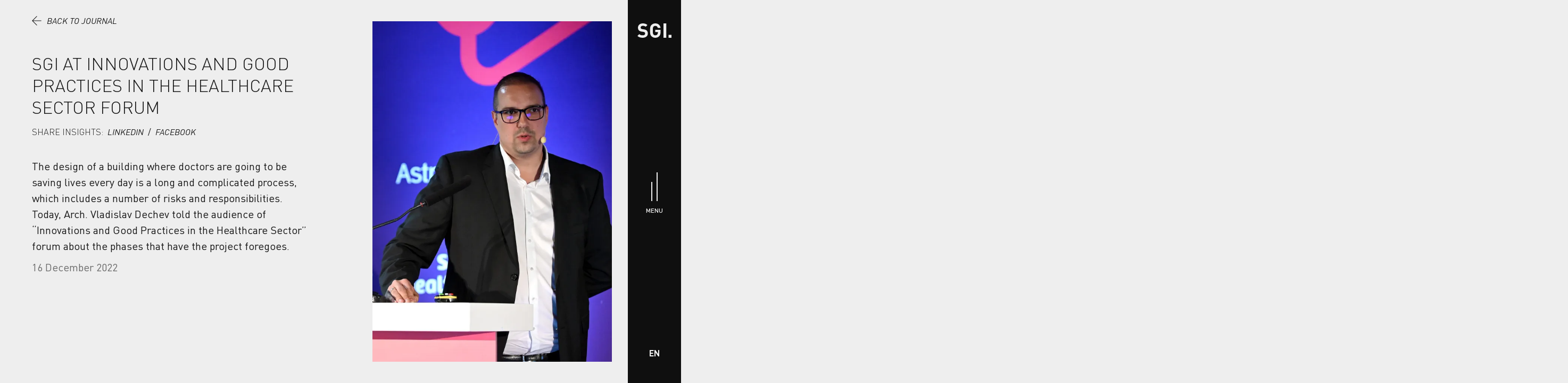

--- FILE ---
content_type: text/html; charset=utf-8
request_url: https://sgiarchitects.com/journal/healthcare
body_size: 12756
content:
<!DOCTYPE html><html lang="en" prefix="og: https://ogp.me/ns#"><head><meta charSet="utf-8"/><meta name="viewport" content="width=device-width, initial-scale=1, minimum-scale=1"/><meta property="og:url" content="https://sgiarchitects.com/journal/healthcare"/><meta property="og:locale" content="en"/><link rel="canonical" href="https://sgiarchitects.com/journal/healthcare"/><link rel="alternate" hrefLang="en" href="https://sgiarchitects.com/journal/healthcare"/><link rel="alternate" hrefLang="bg" href="https://sgiarchitects.com/bg/journal/healthcare-bg"/><title>SGI At Innovations And Good Practices In The Healthcare Sector Forum - Journal - SGI Architects &amp; Masterplanners</title><meta name="robots" content="index, follow, max-image-preview:large"/><meta name="description" content="Arch. Vladislav Dechev told the audience of “Innovations and Good Practices in the Healthcare Sector” forum about the phases that have the project foregoes."/><meta property="og:title" content="SGI At Innovations And Good Practices In The Healthcare Sector Forum"/><meta property="og:description" content="Arch. Vladislav Dechev told the audience of “Innovations and Good Practices in the Healthcare Sector” forum about the phases that have the project foregoes."/><meta property="og:image" content="https://d257x3344ehkto.cloudfront.net/SGI_Website_Article_Thumbnail_Healthcare_1700x956px_b1864666fd.webp"/><meta property="og:image:alt" content="SGI At Innovations And Good Practices In The Healthcare Sector Forum"/><meta property="og:image:width" content="1700"/><meta property="og:image:height" content="956"/><meta property="og:type" content="article"/><meta property="article:published_time" content="2022-12-15"/><meta property="article:modified_time" content="2023-03-29"/><script type="application/ld+json">{"@context":"https://schema.org","@type":"BlogPosting","headline":"SGI At Innovations And Good Practices In The Healthcare Sector Forum","image":["https://d257x3344ehkto.cloudfront.net/SGI_Website_Article_Thumbnail_Healthcare_1700x956px_b1864666fd.webp"],"datePublished":"2022-12-16","dateModified":"2023-03-29","author":{"@type":"Organization","name":"SGI Architects & Masterplanners","url":"https://sgiarchitects.com","logo":"https://sgiarchitects.com/sgi-logo.svg","email":"office@sgiarchitects.com"}}</script><link rel="preload" as="image" imageSrcSet="https://d257x3344ehkto.cloudfront.net/256_SGI_Website_Journal_Vertical_Healthcare_1482x2223px_29b1ac2c31.webp 256w, https://d257x3344ehkto.cloudfront.net/384_SGI_Website_Journal_Vertical_Healthcare_1482x2223px_29b1ac2c31.webp 384w, https://d257x3344ehkto.cloudfront.net/640_SGI_Website_Journal_Vertical_Healthcare_1482x2223px_29b1ac2c31.webp 640w, https://d257x3344ehkto.cloudfront.net/750_SGI_Website_Journal_Vertical_Healthcare_1482x2223px_29b1ac2c31.webp 750w, https://d257x3344ehkto.cloudfront.net/828_SGI_Website_Journal_Vertical_Healthcare_1482x2223px_29b1ac2c31.webp 828w, https://d257x3344ehkto.cloudfront.net/1080_SGI_Website_Journal_Vertical_Healthcare_1482x2223px_29b1ac2c31.webp 1080w, https://d257x3344ehkto.cloudfront.net/1200_SGI_Website_Journal_Vertical_Healthcare_1482x2223px_29b1ac2c31.webp 1200w, https://d257x3344ehkto.cloudfront.net/1920_SGI_Website_Journal_Vertical_Healthcare_1482x2223px_29b1ac2c31.webp 1482w" imageSizes="(min-width: 1024px) 40vw, 90vw"/><meta name="next-head-count" content="21"/><meta property="og:site_name" content="SGI Architects &amp; Masterplanners"/><meta name="msapplication-TileColor" content="#151515"/><meta name="theme-color" content="#151515"/><link rel="shortcut icon" href="/favicon.ico?v=2"/><link rel="apple-touch-icon" sizes="180x180" href="/apple-touch-icon.png?v=2"/><link rel="icon" type="image/png" sizes="32x32" href="/favicon-32x32.png?v=2"/><link rel="icon" type="image/png" sizes="16x16" href="/favicon-16x16.png?v=2"/><link rel="manifest" href="/site.webmanifest?v=2"/><link rel="mask-icon" href="/safari-pinned-tab.svg?v=2" color="#151515"/><script type="application/ld+json">{"@context":"https://schema.org","@type":"Organization","name":"SGI Architects & Masterplanners","url":"https://sgiarchitects.com","logo":"https://sgiarchitects.com/sgi-logo.svg","email":"office@sgiarchitects.com"}</script><script>history.scrollRestoration = 'manual';</script><link rel="preload" href="/_next/static/media/a265c19ba68241b7.p.woff2" as="font" type="font/woff2" crossorigin="anonymous"/><link rel="preload" href="/_next/static/media/61b6fe330957a266.p.woff2" as="font" type="font/woff2" crossorigin="anonymous"/><link rel="preload" href="/_next/static/media/67116cdba7cc1fa9.p.woff2" as="font" type="font/woff2" crossorigin="anonymous"/><link rel="preload" href="/_next/static/media/9e93823fce45c272.p.woff2" as="font" type="font/woff2" crossorigin="anonymous"/><link rel="preload" href="/_next/static/media/9986b28111d61fd6.p.woff2" as="font" type="font/woff2" crossorigin="anonymous"/><link rel="preload" href="/_next/static/media/f82397a6f2334028.p.woff2" as="font" type="font/woff2" crossorigin="anonymous"/><link rel="preload" href="/_next/static/media/150cba406f3ba9e7.p.woff2" as="font" type="font/woff2" crossorigin="anonymous"/><link rel="preload" href="/_next/static/media/bbc564041aedfbaa.p.woff2" as="font" type="font/woff2" crossorigin="anonymous"/><link rel="preload" href="/_next/static/css/543ad5bddaea71e1.css" as="style"/><link rel="stylesheet" href="/_next/static/css/543ad5bddaea71e1.css" data-n-g=""/><link rel="preload" href="/_next/static/css/a2ff829b67d360f3.css" as="style"/><link rel="stylesheet" href="/_next/static/css/a2ff829b67d360f3.css" data-n-p=""/><noscript data-n-css=""></noscript><script defer="" nomodule="" src="/_next/static/chunks/polyfills-c67a75d1b6f99dc8.js"></script><script src="/_next/static/chunks/webpack-527576ff117bb29f.js" defer=""></script><script src="/_next/static/chunks/framework-2c79e2a64abdb08b.js" defer=""></script><script src="/_next/static/chunks/main-f11614d8aa7ee555.js" defer=""></script><script src="/_next/static/chunks/pages/_app-85e89fa5aa4a7ef0.js" defer=""></script><script src="/_next/static/chunks/48-83a3a804a9007cc7.js" defer=""></script><script src="/_next/static/chunks/pages/%5B%5B...slug%5D%5D-446f8d03648bcdf5.js" defer=""></script><script src="/_next/static/p1OwYFpuLjehi5UHfF5I4/_buildManifest.js" defer=""></script><script src="/_next/static/p1OwYFpuLjehi5UHfF5I4/_ssgManifest.js" defer=""></script></head><body><noscript><iframe src="https://www.googletagmanager.com/ns.html?id=GTM-KSFBFTP" height="0" width="0" style="display:none;visibility:hidden"></iframe></noscript><div id="__next"><div class="__className_0b49b4"><a class="A11YClickable_clickable__zlw6v" href="#main">Skip to content.</a><nav><div id="floating-menu" class="Navigation_floatingMenu__K_bsc"><button type="button" class="FloatingMenu_button___b3RA FloatingMenu_dark__Z2iN_" aria-label="Menu"><svg class="FloatingMenu_icon__SrxKt" viewBox="0 0 50 50" fill="none" stroke="currentColor" xmlns="http://www.w3.org/2000/svg"><line x1="7" y1="20" x2="42" y2="20" stroke-width="2"></line><line x1="18" y1="30" x2="42" y2="30" stroke-width="2"></line></svg><svg class="FloatingMenu_icon__SrxKt" viewBox="0 0 50 50" fill="none" stroke="currentColor" xmlns="http://www.w3.org/2000/svg"><line x1="5" y1="20" x2="45" y2="20" stroke-width="2"></line><line x1="16" y1="30" x2="45" y2="30" stroke-width="2"></line></svg></button></div><div class="Navigation_navigationBar__5UzJX"><div id="navigation-bar" class="NavigationBar_container__df_9q"><div class="NavigationBar_logo__bU4uE"><a aria-label="Home" href="/"><svg xmlns="http://www.w3.org/2000/svg" viewBox="0 0 165 69.804"><path d="M165 69.804h-14.218V55.537H165v14.267ZM50.35 48.978c0-6.363-1.764-11.215-5.285-14.559-2.883-2.699-7.239-4.466-13.068-5.302l-8.072-1.157c-2.69-.385-4.755-1.253-6.197-2.604-1.441-1.348-2.163-3.02-2.163-5.013 0-2.508.915-4.58 2.74-6.218 1.825-1.64 4.435-2.46 7.831-2.46 6.084 0 10.762 1.576 14.028 4.726l8.456-8.389C43.109 2.667 35.745 0 26.52 0c-7.303 0-13.1 1.911-17.393 5.736-4.292 3.824-6.435 8.855-6.435 15.09 0 11.12 6.052 17.515 18.16 19.185l8.262 1.157c2.754.387 4.803 1.205 6.15 2.46 1.345 1.253 2.018 3.166 2.018 5.735 0 5.658-4.036 8.485-12.106 8.485-7.175 0-12.684-1.927-16.528-5.783L0 60.74c5.958 6.043 14.285 9.063 24.983 9.063 7.366 0 13.436-1.848 18.207-5.544 4.771-3.695 7.16-8.788 7.16-15.282Zm61.993-18.03H86.495V42.23h12.589v2.603c0 3.856-1.026 6.91-3.076 9.159-2.306 2.571-5.477 3.856-9.513 3.856-3.586 0-6.438-1.187-8.551-3.567-1.666-1.927-2.69-5.045-3.073-9.352-.132-1.157-.193-4.499-.193-10.027s.06-8.872.193-10.026c.383-4.244 1.412-7.328 3.082-9.257 2.184-2.442 5.04-3.665 8.574-3.665 6.614 0 10.723 3.344 12.33 10.029h13.486c-1.029-6.3-3.562-11.41-7.607-15.332-4.683-4.434-10.748-6.65-18.193-6.65-7.316 0-13.48 2.505-18.484 7.518-3.08 3.086-5.07 7.038-5.968 11.86-.513 2.829-.77 8.002-.77 15.523s.254 12.694.77 15.523c.894 4.82 2.882 8.774 5.956 11.858 4.997 5.015 11.146 7.52 18.448 7.52 7.879 0 14.317-2.607 19.315-7.828 4.356-4.574 6.533-11.566 6.533-20.973V30.948ZM140.016 0H126.66v69.804h13.356V0Z"></path></svg></a></div><div class="NavigationBar_buttonContainer__8DKFM"><button type="button" class="Button_button__kq_aI" aria-label="Menu"><svg class="Button_icon__FHx1Q" viewBox="0 0 60 60" fill="none" stroke="currentColor" xmlns="http://www.w3.org/2000/svg"><line x1="25" y1="60" x2="25" y2="24" stroke-width="2"></line><line x1="35" y1="60" x2="35" y2="6" stroke-width="2"></line></svg><span class="Button_text__XQyks"><span>Menu</span><span>Close</span></span></button></div><div class="NavigationBar_languageChooser__i8QDd"><div class="LanguageChooser_container__WumIt LanguageChooser_isFirstItemActive__H9_X0"><ul class="LanguageChooser_languages__ysivv"><li><a class="LanguageChooser_language__t05FE LanguageChooser_activeLanguage__zbB9J" href="/journal/healthcare">EN</a></li><li><a class="LanguageChooser_language__t05FE" href="/bg/journal/healthcare-bg">BG</a></li></ul></div></div></div></div><div class="Menu_menu__eK_AF"><div class="Items_container__SR6Ye"><ul class="Items_items__Xy8zV"><li><a class="Items_item__a0_5O" href="/"><span>Home</span></a></li><li><a class="Items_item__a0_5O" href="/about"><span>About</span></a></li><li><a class="Items_item__a0_5O" href="/projects"><span>Projects</span></a></li><li><a class="Items_item__a0_5O" href="/services"><span>Services</span></a></li><li><a class="Items_item__a0_5O" href="/team"><span>Team</span></a></li><li><a class="Items_item__a0_5O Items_activeItem__MOHpA" href="/journal"><span>Journal</span></a></li><li><a target="_blank" rel="nofollow noreferrer" href="https://www.youtube.com/playlist?list=PLSbB-bdD8qzWCaktJ0FO7trcjijaJLug-" class="Items_item__a0_5O"><span>Podcast</span></a></li><li><a class="Items_item__a0_5O" href="/esg"><span>Sustainability</span></a></li><li><a class="Items_item__a0_5O" href="/contacts"><span>Contacts</span></a></li></ul></div><ul class="Languages_languages__6eIUI"><li><a class="Languages_link__jootr Languages_active__9_Yqb" href="/journal/healthcare">EN</a></li><li><a class="Languages_link__jootr" href="/bg/journal/healthcare-bg">BG</a></li></ul></div><div class="Overlay_overlay___OMiJ"></div></nav><div><div data-page="/journal/healthcare" class="CustomApp_layout__wua8x CustomApp_isPrevious__0TrFs Layout_articlePage__pmlkQ"><main id="main" class="Layout_main__RUTV5"><header class="PaddedContentWrapper_wrapper__StdIf Header_header__1mdCC Header_light__EicoO Header_withoutHeadline__Nnhpc" data-color-mode="light"><div class="Header_logo__NotON"><a aria-label="Home" href="/"><svg xmlns="http://www.w3.org/2000/svg" viewBox="0 0 165 69.804"><path d="M165 69.804h-14.218V55.537H165v14.267ZM50.35 48.978c0-6.363-1.764-11.215-5.285-14.559-2.883-2.699-7.239-4.466-13.068-5.302l-8.072-1.157c-2.69-.385-4.755-1.253-6.197-2.604-1.441-1.348-2.163-3.02-2.163-5.013 0-2.508.915-4.58 2.74-6.218 1.825-1.64 4.435-2.46 7.831-2.46 6.084 0 10.762 1.576 14.028 4.726l8.456-8.389C43.109 2.667 35.745 0 26.52 0c-7.303 0-13.1 1.911-17.393 5.736-4.292 3.824-6.435 8.855-6.435 15.09 0 11.12 6.052 17.515 18.16 19.185l8.262 1.157c2.754.387 4.803 1.205 6.15 2.46 1.345 1.253 2.018 3.166 2.018 5.735 0 5.658-4.036 8.485-12.106 8.485-7.175 0-12.684-1.927-16.528-5.783L0 60.74c5.958 6.043 14.285 9.063 24.983 9.063 7.366 0 13.436-1.848 18.207-5.544 4.771-3.695 7.16-8.788 7.16-15.282Zm61.993-18.03H86.495V42.23h12.589v2.603c0 3.856-1.026 6.91-3.076 9.159-2.306 2.571-5.477 3.856-9.513 3.856-3.586 0-6.438-1.187-8.551-3.567-1.666-1.927-2.69-5.045-3.073-9.352-.132-1.157-.193-4.499-.193-10.027s.06-8.872.193-10.026c.383-4.244 1.412-7.328 3.082-9.257 2.184-2.442 5.04-3.665 8.574-3.665 6.614 0 10.723 3.344 12.33 10.029h13.486c-1.029-6.3-3.562-11.41-7.607-15.332-4.683-4.434-10.748-6.65-18.193-6.65-7.316 0-13.48 2.505-18.484 7.518-3.08 3.086-5.07 7.038-5.968 11.86-.513 2.829-.77 8.002-.77 15.523s.254 12.694.77 15.523c.894 4.82 2.882 8.774 5.956 11.858 4.997 5.015 11.146 7.52 18.448 7.52 7.879 0 14.317-2.607 19.315-7.828 4.356-4.574 6.533-11.566 6.533-20.973V30.948ZM140.016 0H126.66v69.804h13.356V0Z"></path></svg></a></div><div class="LineWithHeadline_headline__EWdQM Header_line__nqIdH LineWithHeadline_light__YBV_N LineWithHeadline_onlyLine__n8Nn_"></div><div><a class="BackButton_link__JlD2N BackButton_dark__BcP2g" href="/journal"><svg xmlns="http://www.w3.org/2000/svg" viewBox="0 0 17 17" fill="currentColor"><path d="M.25 8.5a.5.5 0 0 0 .146.354l7.8 7.799a.5.5 0 1 0 .707-.707L1.957 9H16.25a.5.5 0 0 0 0-1H1.957l6.946-6.946a.5.5 0 0 0-.707-.707l-7.8 7.8a.5.5 0 0 0-.146.351V8.5Z"></path></svg>Back to journal</a></div></header><article class="ArticlePage_article__Vd__K"><section class="PaddedContentWrapper_wrapper__StdIf ArticleIntro_wrapper__zuzbF" data-color-mode="light"><div class="ArticleIntro_titleAndSocialMediaWrapper__upRW4"><div class="ArticleIntro_backButton__hFC_F"><a class="BackButton_link__JlD2N BackButton_dark__BcP2g" href="/journal"><svg xmlns="http://www.w3.org/2000/svg" viewBox="0 0 17 17" fill="currentColor"><path d="M.25 8.5a.5.5 0 0 0 .146.354l7.8 7.799a.5.5 0 1 0 .707-.707L1.957 9H16.25a.5.5 0 0 0 0-1H1.957l6.946-6.946a.5.5 0 0 0-.707-.707l-7.8 7.8a.5.5 0 0 0-.146.351V8.5Z"></path></svg>Back to journal</a></div><h1>SGI At Innovations And Good Practices In The Healthcare Sector Forum</h1><div class="ArticleIntro_socialMediaShare__sxByT"><div class="ArticleIntro_label__0zcWo">Share insights<!-- -->:</div><ul class="ArticleIntro_items__HrqJ0"><li class="ArticleIntro_item__g_Jbn"><a class="ArticleIntro_link__AYTyZ" href="https://www.linkedin.com/shareArticle?mini=true&amp;url=https%3A%2F%2Fsgiarchitects.com%2Fjournal%2Fhealthcare" target="_blank" rel="nofollow noreferrer" aria-label="Share on LinkedIn">LinkedIn</a></li><li class="ArticleIntro_item__g_Jbn"><a class="ArticleIntro_link__AYTyZ" href="https://facebook.com/sharer/sharer.php?u=https%3A%2F%2Fsgiarchitects.com%2Fjournal%2Fhealthcare" target="_blank" rel="nofollow noreferrer" aria-label="Share on Facebook">Facebook</a></li></ul></div></div><div class="ArticleIntro_imageWrapper__BVCD4"><div class="ArticleIntro_imageInner__N21c7"><span style="box-sizing:border-box;display:block;overflow:hidden;width:initial;height:initial;background:none;opacity:1;border:0;margin:0;padding:0;position:absolute;top:0;left:0;bottom:0;right:0"><img alt="" sizes="(min-width: 1024px) 40vw, 90vw" srcSet="https://d257x3344ehkto.cloudfront.net/256_SGI_Website_Journal_Vertical_Healthcare_1482x2223px_29b1ac2c31.webp 256w, https://d257x3344ehkto.cloudfront.net/384_SGI_Website_Journal_Vertical_Healthcare_1482x2223px_29b1ac2c31.webp 384w, https://d257x3344ehkto.cloudfront.net/640_SGI_Website_Journal_Vertical_Healthcare_1482x2223px_29b1ac2c31.webp 640w, https://d257x3344ehkto.cloudfront.net/750_SGI_Website_Journal_Vertical_Healthcare_1482x2223px_29b1ac2c31.webp 750w, https://d257x3344ehkto.cloudfront.net/828_SGI_Website_Journal_Vertical_Healthcare_1482x2223px_29b1ac2c31.webp 828w, https://d257x3344ehkto.cloudfront.net/1080_SGI_Website_Journal_Vertical_Healthcare_1482x2223px_29b1ac2c31.webp 1080w, https://d257x3344ehkto.cloudfront.net/1200_SGI_Website_Journal_Vertical_Healthcare_1482x2223px_29b1ac2c31.webp 1200w, https://d257x3344ehkto.cloudfront.net/1920_SGI_Website_Journal_Vertical_Healthcare_1482x2223px_29b1ac2c31.webp 1482w" src="https://d257x3344ehkto.cloudfront.net/SGI_Website_Journal_Vertical_Healthcare_1482x2223px_29b1ac2c31.webp" decoding="async" data-nimg="fill" style="position:absolute;top:0;left:0;bottom:0;right:0;box-sizing:border-box;padding:0;border:none;margin:auto;display:block;width:0;height:0;min-width:100%;max-width:100%;min-height:100%;max-height:100%;object-fit:cover"/></span></div></div><div class="ArticleIntro_textWrapper__UHfP_"><div class="ArticleIntro_text__oPWSv"><div class="RichText_default__MyGGg ArticleIntro_description__5Csuc"><p>The design of a building where doctors are going to be saving lives every day is a long and complicated process, which includes a number of risks and responsibilities. Today, Arch. Vladislav Dechev told the audience of “Innovations and Good Practices in the Healthcare Sector” forum about the phases that have the project foregoes.</p></div><div class="ArticleIntro_publishedDate__CiLv1">16 December 2022</div></div></div></section><div class="ArticlePage_dynamicZoneWrapper__lQQ8J"><section class="RichText_default__MyGGg ArticlesText_wrapper__Byo6a" data-color-mode="light"><div class="ArticlesText_inner__ENhPY"><p>The process starts with the Health Service plan, which includes a number of analyses, aiming to create a set of parameters. The next step is the Health Facility plan, which defines what the building is going to be like. This finally leads us to the actual design.</p>
<p>In order to achieve a well-structured building, which creates an environment where the doctors and patients can feel safe, the project needs to be based on a set of standards like IHFG (International Health Facility Guidelines), which ensure that we follow the best practices from the past and from today.
Last, but not least, Arch. Dechev talked about the importance of sustainability in the medical facility projects, which ensures not only the resilience of the building and increases its energy-efficiency, but also decreases its carbon footprint.</p>
<p>When it comes to projects from the medical sector, SGI partners with the world leader in consulting and design of medical facilities – TAHPI, as well as our sister company SGP – one of UK’s leading architecture practices. This partnership allows us to follow standards such as IHFG and to achieve sustainability of the facilities.</p></div></section><section class="Articles2SmallImages_images__ZzbMv Articles2SmallImages_firstImageLandscape__9f6dk" data-color-mode="light"><div class="Articles2SmallImages_imageWrapper__6SSRx Articles2SmallImages_landscapeImageWrapper__oXS1k"><span style="box-sizing:border-box;display:block;overflow:hidden;width:initial;height:initial;background:none;opacity:1;border:0;margin:0;padding:0;position:absolute;top:0;left:0;bottom:0;right:0"><img alt="" src="[data-uri]" decoding="async" data-nimg="fill" style="position:absolute;top:0;left:0;bottom:0;right:0;box-sizing:border-box;padding:0;border:none;margin:auto;display:block;width:0;height:0;min-width:100%;max-width:100%;min-height:100%;max-height:100%;object-fit:cover"/><noscript><img alt="" sizes="(min-width: 768px) 46vw, (min-width: 920px) 45vw, (min-width: 1024px) 40vw, (min-width: 1180px) 30vw, 100vw" srcSet="https://d257x3344ehkto.cloudfront.net/256_SGI_Website_Journal_Small_Landscape_Healthcare_1000x750_0851f52568.webp 256w, https://d257x3344ehkto.cloudfront.net/384_SGI_Website_Journal_Small_Landscape_Healthcare_1000x750_0851f52568.webp 384w, https://d257x3344ehkto.cloudfront.net/640_SGI_Website_Journal_Small_Landscape_Healthcare_1000x750_0851f52568.webp 640w, https://d257x3344ehkto.cloudfront.net/750_SGI_Website_Journal_Small_Landscape_Healthcare_1000x750_0851f52568.webp 750w, https://d257x3344ehkto.cloudfront.net/828_SGI_Website_Journal_Small_Landscape_Healthcare_1000x750_0851f52568.webp 828w, https://d257x3344ehkto.cloudfront.net/1080_SGI_Website_Journal_Small_Landscape_Healthcare_1000x750_0851f52568.webp 1000w" src="https://d257x3344ehkto.cloudfront.net/SGI_Website_Journal_Small_Landscape_Healthcare_1000x750_0851f52568.webp" decoding="async" data-nimg="fill" style="position:absolute;top:0;left:0;bottom:0;right:0;box-sizing:border-box;padding:0;border:none;margin:auto;display:block;width:0;height:0;min-width:100%;max-width:100%;min-height:100%;max-height:100%;object-fit:cover"/></noscript></span></div><div class="Articles2SmallImages_imageWrapper__6SSRx Articles2SmallImages_portraitImageWrapper__k_fiU"><span style="box-sizing:border-box;display:block;overflow:hidden;width:initial;height:initial;background:none;opacity:1;border:0;margin:0;padding:0;position:absolute;top:0;left:0;bottom:0;right:0"><img alt="" src="[data-uri]" decoding="async" data-nimg="fill" style="position:absolute;top:0;left:0;bottom:0;right:0;box-sizing:border-box;padding:0;border:none;margin:auto;display:block;width:0;height:0;min-width:100%;max-width:100%;min-height:100%;max-height:100%;object-fit:cover"/><noscript><img alt="" sizes="(min-width: 768px) 46vw, (min-width: 920px) 45vw, (min-width: 1024px) 40vw, (min-width: 1180px) 30vw, 100vw" srcSet="https://d257x3344ehkto.cloudfront.net/256_SGI_Website_Journal_Small_Portrait_Healthcare_1000x1167_e9852b95d5.webp 256w, https://d257x3344ehkto.cloudfront.net/384_SGI_Website_Journal_Small_Portrait_Healthcare_1000x1167_e9852b95d5.webp 384w, https://d257x3344ehkto.cloudfront.net/640_SGI_Website_Journal_Small_Portrait_Healthcare_1000x1167_e9852b95d5.webp 640w, https://d257x3344ehkto.cloudfront.net/750_SGI_Website_Journal_Small_Portrait_Healthcare_1000x1167_e9852b95d5.webp 750w, https://d257x3344ehkto.cloudfront.net/828_SGI_Website_Journal_Small_Portrait_Healthcare_1000x1167_e9852b95d5.webp 828w, https://d257x3344ehkto.cloudfront.net/1080_SGI_Website_Journal_Small_Portrait_Healthcare_1000x1167_e9852b95d5.webp 1000w" src="https://d257x3344ehkto.cloudfront.net/SGI_Website_Journal_Small_Portrait_Healthcare_1000x1167_e9852b95d5.webp" decoding="async" data-nimg="fill" style="position:absolute;top:0;left:0;bottom:0;right:0;box-sizing:border-box;padding:0;border:none;margin:auto;display:block;width:0;height:0;min-width:100%;max-width:100%;min-height:100%;max-height:100%;object-fit:cover"/></noscript></span></div></section></div><div class="PaddedContentWrapper_wrapper__StdIf WhereToNext_container__vRnYH" data-color-mode="dark" data-where-to-next="true"><div class="WhereToNext_backButton__mqpi5"><a class="BackButton_link__JlD2N BackButton_light__TNyH1" href="/journal"><svg xmlns="http://www.w3.org/2000/svg" viewBox="0 0 17 17" fill="currentColor"><path d="M.25 8.5a.5.5 0 0 0 .146.354l7.8 7.799a.5.5 0 1 0 .707-.707L1.957 9H16.25a.5.5 0 0 0 0-1H1.957l6.946-6.946a.5.5 0 0 0-.707-.707l-7.8 7.8a.5.5 0 0 0-.146.351V8.5Z"></path></svg>Back to journal</a></div><div class="WhereToNext_content__u75Bv"><h2>Where To Next?</h2><div class="WhereToNext_scrollableList__Bs7tC"><ul class="WhereToNext_items__QkcnN"><li class="Item_item__ARHzL"><div class="Item_type__zdTmZ">Article</div><a class="Item_imageLink__SLIB1" aria-label="SGI &amp; Tahpi" href="/journal/tahpi-partnership"><span style="box-sizing:border-box;display:block;overflow:hidden;width:initial;height:initial;background:none;opacity:1;border:0;margin:0;padding:0;position:absolute;top:0;left:0;bottom:0;right:0"><img alt="" src="[data-uri]" decoding="async" data-nimg="fill" style="position:absolute;top:0;left:0;bottom:0;right:0;box-sizing:border-box;padding:0;border:none;margin:auto;display:block;width:0;height:0;min-width:100%;max-width:100%;min-height:100%;max-height:100%;object-fit:cover"/><noscript><img alt="" sizes="(min-width: 768px) 60vw, (min-width: 1180px) 45vw, 90vw" srcSet="https://d257x3344ehkto.cloudfront.net/256_SGI_Website_Journal_TAHPI_Thumbnail_1700x956px_2bb4d4e410.webp 256w, https://d257x3344ehkto.cloudfront.net/384_SGI_Website_Journal_TAHPI_Thumbnail_1700x956px_2bb4d4e410.webp 384w, https://d257x3344ehkto.cloudfront.net/640_SGI_Website_Journal_TAHPI_Thumbnail_1700x956px_2bb4d4e410.webp 640w, https://d257x3344ehkto.cloudfront.net/750_SGI_Website_Journal_TAHPI_Thumbnail_1700x956px_2bb4d4e410.webp 750w, https://d257x3344ehkto.cloudfront.net/828_SGI_Website_Journal_TAHPI_Thumbnail_1700x956px_2bb4d4e410.webp 828w, https://d257x3344ehkto.cloudfront.net/1080_SGI_Website_Journal_TAHPI_Thumbnail_1700x956px_2bb4d4e410.webp 1080w, https://d257x3344ehkto.cloudfront.net/1200_SGI_Website_Journal_TAHPI_Thumbnail_1700x956px_2bb4d4e410.webp 1200w, https://d257x3344ehkto.cloudfront.net/1920_SGI_Website_Journal_TAHPI_Thumbnail_1700x956px_2bb4d4e410.webp 1700w, https://d257x3344ehkto.cloudfront.net/750_x2_SGI_Website_Journal_TAHPI_Thumbnail_1700x956px_2bb4d4e410.webp 1500w, https://d257x3344ehkto.cloudfront.net/828_x2_SGI_Website_Journal_TAHPI_Thumbnail_1700x956px_2bb4d4e410.webp 1656w" src="https://d257x3344ehkto.cloudfront.net/SGI_Website_Journal_TAHPI_Thumbnail_1700x956px_2bb4d4e410.webp" decoding="async" data-nimg="fill" style="position:absolute;top:0;left:0;bottom:0;right:0;box-sizing:border-box;padding:0;border:none;margin:auto;display:block;width:0;height:0;min-width:100%;max-width:100%;min-height:100%;max-height:100%;object-fit:cover"/></noscript></span></a><div class="Item_content__zSZVz"><a class="Item_titleLink__yMHVm" href="/journal/tahpi-partnership"><h3>SGI &amp; Tahpi</h3></a><p class="Item_description__DFo4P">SGI and TAHPI are at an advanced stage of negotiations in the development of a strategic partnership targeting not only Bulgaria but also Eastern and Central Europe.</p><div class="Item_date__K_Eqe">17 March 2022</div></div></li></ul></div></div></div><button type="button" class="ScrollToTop_button__FHZdU ArticlePage_scrollToTop__zCHFk" tabindex="-1" aria-label="Scroll To Top"><svg xmlns="http://www.w3.org/2000/svg" viewBox="0 0 17 17" fill="currentColor"><path d="M8.5.25a.5.5 0 0 0-.354.146l-7.799 7.8a.5.5 0 1 0 .707.707L8 1.957V16.25a.5.5 0 0 0 1 0V1.957l6.946 6.946a.5.5 0 0 0 .707-.707l-7.8-7.8A.5.5 0 0 0 8.503.25H8.5Z"></path></svg></button><button type="button" class="BackToStart_button__W4UYB ArticlePage_backToStart__trVSH" tabindex="-1" aria-label="Back To Start"><svg xmlns="http://www.w3.org/2000/svg" viewBox="0 0 17 17" fill="currentColor"><path d="M.25 8.5a.5.5 0 0 0 .146.354l7.8 7.799a.5.5 0 1 0 .707-.707L1.957 9H16.25a.5.5 0 0 0 0-1H1.957l6.946-6.946a.5.5 0 0 0-.707-.707l-7.8 7.8a.5.5 0 0 0-.146.351V8.5Z"></path></svg></button></article></main><footer class="Footer_footer__GLL0J" data-color-mode="dark"><ul class="Footer_socialLinks__q54nG"><li><a href="https://www.linkedin.com/company/sgiarchitects/" target="_blank" rel="nofollow noreferrer" aria-label="LinkedIn"><svg viewBox="0 0 33 33" fill="none" xmlns="http://www.w3.org/2000/svg"><path d="M6.26 2.647a3.21 3.21 0 0 0-3.2 3.2v20.48c0 1.76 1.44 3.2 3.2 3.2h20.48c1.76 0 3.2-1.44 3.2-3.2V5.847c0-1.76-1.44-3.2-3.2-3.2H6.26Zm0 1.28h20.48a1.91 1.91 0 0 1 1.92 1.92v20.48a1.91 1.91 0 0 1-1.92 1.92H6.26a1.91 1.91 0 0 1-1.92-1.92V5.847a1.91 1.91 0 0 1 1.92-1.92Zm3.2 3.208c-.7 0-1.332.209-1.799.602a2.11 2.11 0 0 0-.753 1.609c0 1.195 1.036 2.126 2.355 2.219h.002a.631.631 0 0 0 .195.035c1.455 0 2.553-1.02 2.553-2.254a.76.76 0 0 0-.002-.034c-.065-1.216-1.15-2.177-2.55-2.177Zm0 1.265c.891 0 1.243.397 1.281.962-.008.548-.346.973-1.28.973-.888 0-1.288-.455-1.288-.99 0-.267.097-.468.302-.64.205-.173.534-.305.985-.305Zm-1.92 3.847a.64.64 0 0 0-.64.64v12.16a.64.64 0 0 0 .64.64h3.84a.64.64 0 0 0 .64-.64v-12.16a.64.64 0 0 0-.64-.64H7.54Zm5.76 0a.64.64 0 0 0-.64.64v12.16a.64.64 0 0 0 .64.64h3.84a.64.64 0 0 0 .64-.64v-6.4c0-.531.145-1.06.4-1.405.255-.346.577-.553 1.189-.543.63.011.965.227 1.217.567.253.34.394.848.394 1.381v6.4a.64.64 0 0 0 .64.64h3.84a.64.64 0 0 0 .64-.64v-6.873c0-1.895-.561-3.396-1.524-4.412-.962-1.016-2.3-1.515-3.716-1.515-1.345 0-2.369.451-3.08.911v-.271a.64.64 0 0 0-.64-.64H13.3Zm-5.12 1.28h2.56V24.407H8.18v-10.88Zm5.76 0h2.56v.999a.64.64 0 0 0 1.151.385s1.005-1.384 3.21-1.384c1.121 0 2.084.373 2.787 1.115.703.742 1.172 1.886 1.172 3.532v6.233h-2.56v-5.76c0-.747-.179-1.519-.646-2.146-.468-.628-1.254-1.065-2.223-1.082-.974-.017-1.772.43-2.24 1.064-.47.635-.65 1.415-.65 2.164v5.76h-2.56v-10.88Z" fill="currentColor"></path></svg></a></li><li><a href="https://www.facebook.com/SGIarchitects/" target="_blank" rel="nofollow noreferrer" aria-label="Facebook"><svg viewBox="0 0 29 29" fill="none" xmlns="http://www.w3.org/2000/svg"><path d="M14.5.007C6.731.007.42 6.318.42 14.087c0 7.052 5.202 12.889 11.976 13.906l.735.112V17.009H9.805v-2.252h3.326v-2.991c0-1.842.442-3.055 1.174-3.816.732-.762 1.813-1.145 3.317-1.145 1.204 0 1.672.072 2.117.127v1.844h-1.567c-.888 0-1.617.496-1.996 1.156-.378.66-.496 1.449-.496 2.252v2.572h3.919l-.349 2.252h-3.57v11.114l.726-.099c6.871-.932 12.174-6.815 12.174-13.936 0-7.769-6.311-14.08-14.08-14.08Zm0 1.28c7.077 0 12.8 5.723 12.8 12.8 0 6.227-4.457 11.348-10.34 12.501v-8.3h3.387l.744-4.812H16.96v-1.292c0-.663.121-1.258.326-1.616.205-.357.402-.512.886-.512h2.847V5.773l-.555-.075c-.384-.052-1.26-.173-2.841-.173-1.73 0-3.215.47-4.24 1.537-1.025 1.066-1.532 2.654-1.532 4.704v1.711H8.525v4.813h3.326v8.258C6.063 25.322 1.7 20.247 1.7 14.087c0-7.077 5.723-12.8 12.8-12.8Z" fill="currentColor"></path></svg></a></li><li><a href="https://www.instagram.com/sgi.architects" target="_blank" rel="nofollow noreferrer" aria-label="Instagram"><svg viewBox="0 0 33 33" fill="none" xmlns="http://www.w3.org/2000/svg"><path d="M10.74 2.007c-4.587 0-8.32 3.733-8.32 8.32v11.52c0 4.587 3.733 8.32 8.32 8.32h11.52c4.587 0 8.32-3.733 8.32-8.32v-11.52c0-4.587-3.733-8.32-8.32-8.32H10.74Zm0 1.28h11.52a7.03 7.03 0 0 1 7.04 7.04v11.52a7.03 7.03 0 0 1-7.04 7.04H10.74a7.03 7.03 0 0 1-7.04-7.04v-11.52a7.03 7.03 0 0 1 7.04-7.04Zm13.44 3.84a1.28 1.28 0 1 0 0 2.56 1.28 1.28 0 0 0 0-2.56Zm-7.68 1.92c-3.88 0-7.04 3.16-7.04 7.04s3.16 7.04 7.04 7.04 7.04-3.16 7.04-7.04-3.16-7.04-7.04-7.04Zm0 1.28a5.75 5.75 0 0 1 5.76 5.76 5.75 5.75 0 0 1-5.76 5.76 5.75 5.75 0 0 1-5.76-5.76 5.75 5.75 0 0 1 5.76-5.76Z" fill="currentColor"></path></svg></a></li><li><a href="https://www.youtube.com/playlist?list=PLSbB-bdD8qzWCaktJ0FO7trcjijaJLug-" target="_blank" rel="nofollow noreferrer" aria-label="YouTube"><svg xmlns="http://www.w3.org/2000/svg" viewBox="0 0 50 50" fill="currentColor"><path d="M24.402 9c-6.601 0-12.8.5-16.101 1.2-2.2.5-4.102 2-4.5 4.3C3.402 16.898 3 20.5 3 25s.398 8 .898 10.5c.403 2.2 2.301 3.8 4.5 4.3 3.504.7 9.5 1.2 16.102 1.2s12.598-.5 16.098-1.2c2.203-.5 4.101-2 4.5-4.3.402-2.5.902-6.098 1-10.598 0-4.5-.5-8.101-1-10.601-.399-2.2-2.297-3.801-4.5-4.301-3.5-.5-9.598-1-16.196-1Zm0 2c7.2 0 12.996.598 15.797 1.098 1.5.402 2.7 1.402 2.899 2.703.601 3.199 1 6.601 1 10.101C44 29.2 43.5 32.7 43.098 35.2c-.297 1.899-2.297 2.5-2.899 2.703-3.601.7-9.601 1.196-15.601 1.196S12.5 38.699 9 37.902C7.5 37.5 6.3 36.5 6.102 35.2 5.3 32.4 5 28.7 5 25c0-4.602.402-8 .8-10.098C6.103 13 8.2 12.398 8.7 12.2 12 11.5 18.101 11 24.401 11ZM19 17v16l14-8Zm2 3.402L29 25l-8 4.598Z"></path></svg></a></li></ul><div class="Footer_outerWrapper__T3Xdv"><div class="Footer_newsletter__3Gu3a"><p class="Footer_newsletterHeadline__9t3Mo">Newsletter</p><p class="Footer_newsletterSignUpText__aW79o">Sign up for our newsletter</p><form class="Footer_newsletterForm__2mbdQ"><input type="text" name="email" placeholder="Your email" class="" value=""/><button type="submit" class="Footer_submitButton__wx_uN" aria-label="Sign Up"><svg xmlns="http://www.w3.org/2000/svg" viewBox="0 0 17 17" fill="currentColor"><path d="M16.75 8.5a.5.5 0 0 0-.146-.354L8.804.347a.5.5 0 1 0-.707.707L15.043 8H.75a.5.5 0 0 0 0 1h14.293l-6.946 6.946a.5.5 0 0 0 .707.707l7.8-7.8a.5.5 0 0 0 .146-.351V8.5Z"></path></svg></button></form></div><div class="Footer_office__1q4hB"><p class="Footer_officeName__17LGX">Bulgaria</p><p class="Footer_officeShortAddress__2MoP_">26 Rayko Alexiev St.
Entrance A, Ground Floor
Sofia 1113</p><a class="Footer_email__mRB2b" href="mailto:office@sgiarchitects.com">office@sgiarchitects.com</a></div></div><ul class="Footer_legalLinks__WyZ9A"><li><a href="/privacy-policy">Privacy Policy</a></li><li><a href="/cookie-policy">Cookie Policy</a></li><li><a href="/terms-and-conditions">Terms &amp; Conditions</a></li></ul><div class="Footer_copyrightBox__MjYo6"><div class="Footer_copyright__8nZa2">© SGI Architects &amp; Masterplanners 2017-2026</div></div></footer><div class="Layout_pageTransitionOverlay__4sM5s"></div></div></div></div></div><script id="__NEXT_DATA__" type="application/json">{"props":{"pageProps":{"locale":"en","identifier":"article","alternateLocales":[{"locale":"en","href":"/journal/healthcare"},{"locale":"bg","href":"/bg/journal/healthcare-bg"}],"data":{"__typename":"Article","title":"SGI At Innovations And Good Practices In The Healthcare Sector Forum","brief":"Arch. Vladislav Dechev told the audience of “Innovations and Good Practices in the Healthcare Sector” forum about the phases that have the project foregoes.","description":"The design of a building where doctors are going to be saving lives every day is a long and complicated process, which includes a number of risks and responsibilities. Today, Arch. Vladislav Dechev told the audience of “Innovations and Good Practices in the Healthcare Sector” forum about the phases that have the project foregoes.","publishedDateTime":"2022-12-15T22:00:00.000Z","updatedAt":"2023-03-29T10:14:33.769Z","slug":"healthcare","authors":{"__typename":"TeamMemberRelationResponseCollection","data":[]},"image":{"__typename":"UploadFileEntityResponse","data":{"__typename":"UploadFileEntity","id":"759","attributes":{"__typename":"UploadFile","url":"https://sgiarchitects.s3.eu-central-1.amazonaws.com/SGI_Website_Journal_Vertical_Healthcare_1482x2223px_29b1ac2c31.webp","width":1482,"height":2223,"ext":".webp","formats":{"256":{"ext":".webp","url":"https://sgiarchitects.s3.eu-central-1.amazonaws.com/256_SGI_Website_Journal_Vertical_Healthcare_1482x2223px_29b1ac2c31.webp","hash":"256_SGI_Website_Journal_Vertical_Healthcare_1482x2223px_29b1ac2c31","mime":"image/webp","name":"256_SGI_Website_Journal_Vertical_Healthcare_1482x2223px.webp","path":null,"size":8.55,"width":256,"height":384},"384":{"ext":".webp","url":"https://sgiarchitects.s3.eu-central-1.amazonaws.com/384_SGI_Website_Journal_Vertical_Healthcare_1482x2223px_29b1ac2c31.webp","hash":"384_SGI_Website_Journal_Vertical_Healthcare_1482x2223px_29b1ac2c31","mime":"image/webp","name":"384_SGI_Website_Journal_Vertical_Healthcare_1482x2223px.webp","path":null,"size":14.3,"width":384,"height":576},"640":{"ext":".webp","url":"https://sgiarchitects.s3.eu-central-1.amazonaws.com/640_SGI_Website_Journal_Vertical_Healthcare_1482x2223px_29b1ac2c31.webp","hash":"640_SGI_Website_Journal_Vertical_Healthcare_1482x2223px_29b1ac2c31","mime":"image/webp","name":"640_SGI_Website_Journal_Vertical_Healthcare_1482x2223px.webp","path":null,"size":26.94,"width":640,"height":960},"750":{"ext":".webp","url":"https://sgiarchitects.s3.eu-central-1.amazonaws.com/750_SGI_Website_Journal_Vertical_Healthcare_1482x2223px_29b1ac2c31.webp","hash":"750_SGI_Website_Journal_Vertical_Healthcare_1482x2223px_29b1ac2c31","mime":"image/webp","name":"750_SGI_Website_Journal_Vertical_Healthcare_1482x2223px.webp","path":null,"size":33.63,"width":750,"height":1125},"828":{"ext":".webp","url":"https://sgiarchitects.s3.eu-central-1.amazonaws.com/828_SGI_Website_Journal_Vertical_Healthcare_1482x2223px_29b1ac2c31.webp","hash":"828_SGI_Website_Journal_Vertical_Healthcare_1482x2223px_29b1ac2c31","mime":"image/webp","name":"828_SGI_Website_Journal_Vertical_Healthcare_1482x2223px.webp","path":null,"size":38.4,"width":828,"height":1242},"1080":{"ext":".webp","url":"https://sgiarchitects.s3.eu-central-1.amazonaws.com/1080_SGI_Website_Journal_Vertical_Healthcare_1482x2223px_29b1ac2c31.webp","hash":"1080_SGI_Website_Journal_Vertical_Healthcare_1482x2223px_29b1ac2c31","mime":"image/webp","name":"1080_SGI_Website_Journal_Vertical_Healthcare_1482x2223px.webp","path":null,"size":55.32,"width":1080,"height":1620},"1200":{"ext":".webp","url":"https://sgiarchitects.s3.eu-central-1.amazonaws.com/1200_SGI_Website_Journal_Vertical_Healthcare_1482x2223px_29b1ac2c31.webp","hash":"1200_SGI_Website_Journal_Vertical_Healthcare_1482x2223px_29b1ac2c31","mime":"image/webp","name":"1200_SGI_Website_Journal_Vertical_Healthcare_1482x2223px.webp","path":null,"size":64.54,"width":1200,"height":1800},"1920":{"ext":".webp","url":"https://sgiarchitects.s3.eu-central-1.amazonaws.com/1920_SGI_Website_Journal_Vertical_Healthcare_1482x2223px_29b1ac2c31.webp","hash":"1920_SGI_Website_Journal_Vertical_Healthcare_1482x2223px_29b1ac2c31","mime":"image/webp","name":"1920_SGI_Website_Journal_Vertical_Healthcare_1482x2223px.webp","path":null,"size":112.68,"width":1482,"height":2223},"750_x2":{"ext":".webp","url":"https://sgiarchitects.s3.eu-central-1.amazonaws.com/750_x2_SGI_Website_Journal_Vertical_Healthcare_1482x2223px_29b1ac2c31.webp","hash":"750_x2_SGI_Website_Journal_Vertical_Healthcare_1482x2223px_29b1ac2c31","mime":"image/webp","name":"750_x2_SGI_Website_Journal_Vertical_Healthcare_1482x2223px.webp","path":null,"size":112.68,"width":1482,"height":2223},"828_x2":{"ext":".webp","url":"https://sgiarchitects.s3.eu-central-1.amazonaws.com/828_x2_SGI_Website_Journal_Vertical_Healthcare_1482x2223px_29b1ac2c31.webp","hash":"828_x2_SGI_Website_Journal_Vertical_Healthcare_1482x2223px_29b1ac2c31","mime":"image/webp","name":"828_x2_SGI_Website_Journal_Vertical_Healthcare_1482x2223px.webp","path":null,"size":112.68,"width":1482,"height":2223},"1200_x2":{"ext":".webp","url":"https://sgiarchitects.s3.eu-central-1.amazonaws.com/1200_x2_SGI_Website_Journal_Vertical_Healthcare_1482x2223px_29b1ac2c31.webp","hash":"1200_x2_SGI_Website_Journal_Vertical_Healthcare_1482x2223px_29b1ac2c31","mime":"image/webp","name":"1200_x2_SGI_Website_Journal_Vertical_Healthcare_1482x2223px.webp","path":null,"size":112.68,"width":1482,"height":2223},"1920_x2":{"ext":".webp","url":"https://sgiarchitects.s3.eu-central-1.amazonaws.com/1920_x2_SGI_Website_Journal_Vertical_Healthcare_1482x2223px_29b1ac2c31.webp","hash":"1920_x2_SGI_Website_Journal_Vertical_Healthcare_1482x2223px_29b1ac2c31","mime":"image/webp","name":"1920_x2_SGI_Website_Journal_Vertical_Healthcare_1482x2223px.webp","path":null,"size":112.68,"width":1482,"height":2223},"thumbnail":{"ext":".webp","url":"https://sgiarchitects.s3.eu-central-1.amazonaws.com/thumbnail_SGI_Website_Journal_Vertical_Healthcare_1482x2223px_29b1ac2c31.webp","hash":"thumbnail_SGI_Website_Journal_Vertical_Healthcare_1482x2223px_29b1ac2c31","mime":"image/webp","name":"thumbnail_SGI_Website_Journal_Vertical_Healthcare_1482x2223px.webp","path":null,"size":2.94,"width":104,"height":156}},"alternativeText":null}}},"thumbnail":{"__typename":"UploadFileEntityResponse","data":{"__typename":"UploadFileEntity","id":"757","attributes":{"__typename":"UploadFile","url":"https://sgiarchitects.s3.eu-central-1.amazonaws.com/SGI_Website_Article_Thumbnail_Healthcare_1700x956px_b1864666fd.webp","width":1700,"height":956,"ext":".webp","formats":{"256":{"ext":".webp","url":"https://sgiarchitects.s3.eu-central-1.amazonaws.com/256_SGI_Website_Article_Thumbnail_Healthcare_1700x956px_b1864666fd.webp","hash":"256_SGI_Website_Article_Thumbnail_Healthcare_1700x956px_b1864666fd","mime":"image/webp","name":"256_SGI_Website_Article_Thumbnail_Healthcare_1700x956px.webp","path":null,"size":3.85,"width":256,"height":144},"384":{"ext":".webp","url":"https://sgiarchitects.s3.eu-central-1.amazonaws.com/384_SGI_Website_Article_Thumbnail_Healthcare_1700x956px_b1864666fd.webp","hash":"384_SGI_Website_Article_Thumbnail_Healthcare_1700x956px_b1864666fd","mime":"image/webp","name":"384_SGI_Website_Article_Thumbnail_Healthcare_1700x956px.webp","path":null,"size":6.45,"width":384,"height":216},"640":{"ext":".webp","url":"https://sgiarchitects.s3.eu-central-1.amazonaws.com/640_SGI_Website_Article_Thumbnail_Healthcare_1700x956px_b1864666fd.webp","hash":"640_SGI_Website_Article_Thumbnail_Healthcare_1700x956px_b1864666fd","mime":"image/webp","name":"640_SGI_Website_Article_Thumbnail_Healthcare_1700x956px.webp","path":null,"size":13.09,"width":640,"height":360},"750":{"ext":".webp","url":"https://sgiarchitects.s3.eu-central-1.amazonaws.com/750_SGI_Website_Article_Thumbnail_Healthcare_1700x956px_b1864666fd.webp","hash":"750_SGI_Website_Article_Thumbnail_Healthcare_1700x956px_b1864666fd","mime":"image/webp","name":"750_SGI_Website_Article_Thumbnail_Healthcare_1700x956px.webp","path":null,"size":15.96,"width":750,"height":422},"828":{"ext":".webp","url":"https://sgiarchitects.s3.eu-central-1.amazonaws.com/828_SGI_Website_Article_Thumbnail_Healthcare_1700x956px_b1864666fd.webp","hash":"828_SGI_Website_Article_Thumbnail_Healthcare_1700x956px_b1864666fd","mime":"image/webp","name":"828_SGI_Website_Article_Thumbnail_Healthcare_1700x956px.webp","path":null,"size":18.78,"width":828,"height":466},"1080":{"ext":".webp","url":"https://sgiarchitects.s3.eu-central-1.amazonaws.com/1080_SGI_Website_Article_Thumbnail_Healthcare_1700x956px_b1864666fd.webp","hash":"1080_SGI_Website_Article_Thumbnail_Healthcare_1700x956px_b1864666fd","mime":"image/webp","name":"1080_SGI_Website_Article_Thumbnail_Healthcare_1700x956px.webp","path":null,"size":25.98,"width":1080,"height":607},"1200":{"ext":".webp","url":"https://sgiarchitects.s3.eu-central-1.amazonaws.com/1200_SGI_Website_Article_Thumbnail_Healthcare_1700x956px_b1864666fd.webp","hash":"1200_SGI_Website_Article_Thumbnail_Healthcare_1700x956px_b1864666fd","mime":"image/webp","name":"1200_SGI_Website_Article_Thumbnail_Healthcare_1700x956px.webp","path":null,"size":29.32,"width":1200,"height":675},"1920":{"ext":".webp","url":"https://sgiarchitects.s3.eu-central-1.amazonaws.com/1920_SGI_Website_Article_Thumbnail_Healthcare_1700x956px_b1864666fd.webp","hash":"1920_SGI_Website_Article_Thumbnail_Healthcare_1700x956px_b1864666fd","mime":"image/webp","name":"1920_SGI_Website_Article_Thumbnail_Healthcare_1700x956px.webp","path":null,"size":44.44,"width":1700,"height":956},"750_x2":{"ext":".webp","url":"https://sgiarchitects.s3.eu-central-1.amazonaws.com/750_x2_SGI_Website_Article_Thumbnail_Healthcare_1700x956px_b1864666fd.webp","hash":"750_x2_SGI_Website_Article_Thumbnail_Healthcare_1700x956px_b1864666fd","mime":"image/webp","name":"750_x2_SGI_Website_Article_Thumbnail_Healthcare_1700x956px.webp","path":null,"size":37.88,"width":1500,"height":844},"828_x2":{"ext":".webp","url":"https://sgiarchitects.s3.eu-central-1.amazonaws.com/828_x2_SGI_Website_Article_Thumbnail_Healthcare_1700x956px_b1864666fd.webp","hash":"828_x2_SGI_Website_Article_Thumbnail_Healthcare_1700x956px_b1864666fd","mime":"image/webp","name":"828_x2_SGI_Website_Article_Thumbnail_Healthcare_1700x956px.webp","path":null,"size":41.81,"width":1656,"height":931},"1200_x2":{"ext":".webp","url":"https://sgiarchitects.s3.eu-central-1.amazonaws.com/1200_x2_SGI_Website_Article_Thumbnail_Healthcare_1700x956px_b1864666fd.webp","hash":"1200_x2_SGI_Website_Article_Thumbnail_Healthcare_1700x956px_b1864666fd","mime":"image/webp","name":"1200_x2_SGI_Website_Article_Thumbnail_Healthcare_1700x956px.webp","path":null,"size":44.44,"width":1700,"height":956},"1920_x2":{"ext":".webp","url":"https://sgiarchitects.s3.eu-central-1.amazonaws.com/1920_x2_SGI_Website_Article_Thumbnail_Healthcare_1700x956px_b1864666fd.webp","hash":"1920_x2_SGI_Website_Article_Thumbnail_Healthcare_1700x956px_b1864666fd","mime":"image/webp","name":"1920_x2_SGI_Website_Article_Thumbnail_Healthcare_1700x956px.webp","path":null,"size":44.44,"width":1700,"height":956},"thumbnail":{"ext":".webp","url":"https://sgiarchitects.s3.eu-central-1.amazonaws.com/thumbnail_SGI_Website_Article_Thumbnail_Healthcare_1700x956px_b1864666fd.webp","hash":"thumbnail_SGI_Website_Article_Thumbnail_Healthcare_1700x956px_b1864666fd","mime":"image/webp","name":"thumbnail_SGI_Website_Article_Thumbnail_Healthcare_1700x956px.webp","path":null,"size":3.73,"width":245,"height":138}},"alternativeText":null}}},"relatedArticles":{"__typename":"ArticleRelationResponseCollection","data":[{"__typename":"ArticleEntity","attributes":{"__typename":"Article","slug":"tahpi-partnership","title":"SGI \u0026 Tahpi","thumbnail":{"__typename":"UploadFileEntityResponse","data":{"__typename":"UploadFileEntity","id":"814","attributes":{"__typename":"UploadFile","url":"https://sgiarchitects.s3.eu-central-1.amazonaws.com/SGI_Website_Journal_TAHPI_Thumbnail_1700x956px_2bb4d4e410.webp","width":1700,"height":956,"ext":".webp","formats":{"256":{"ext":".webp","url":"https://sgiarchitects.s3.eu-central-1.amazonaws.com/256_SGI_Website_Journal_TAHPI_Thumbnail_1700x956px_2bb4d4e410.webp","hash":"256_SGI_Website_Journal_TAHPI_Thumbnail_1700x956px_2bb4d4e410","mime":"image/webp","name":"256_SGI_Website_Journal_TAHPI_Thumbnail_1700x956px.webp","path":null,"size":11.18,"width":256,"height":144},"384":{"ext":".webp","url":"https://sgiarchitects.s3.eu-central-1.amazonaws.com/384_SGI_Website_Journal_TAHPI_Thumbnail_1700x956px_2bb4d4e410.webp","hash":"384_SGI_Website_Journal_TAHPI_Thumbnail_1700x956px_2bb4d4e410","mime":"image/webp","name":"384_SGI_Website_Journal_TAHPI_Thumbnail_1700x956px.webp","path":null,"size":22.2,"width":384,"height":216},"640":{"ext":".webp","url":"https://sgiarchitects.s3.eu-central-1.amazonaws.com/640_SGI_Website_Journal_TAHPI_Thumbnail_1700x956px_2bb4d4e410.webp","hash":"640_SGI_Website_Journal_TAHPI_Thumbnail_1700x956px_2bb4d4e410","mime":"image/webp","name":"640_SGI_Website_Journal_TAHPI_Thumbnail_1700x956px.webp","path":null,"size":53.02,"width":640,"height":360},"750":{"ext":".webp","url":"https://sgiarchitects.s3.eu-central-1.amazonaws.com/750_SGI_Website_Journal_TAHPI_Thumbnail_1700x956px_2bb4d4e410.webp","hash":"750_SGI_Website_Journal_TAHPI_Thumbnail_1700x956px_2bb4d4e410","mime":"image/webp","name":"750_SGI_Website_Journal_TAHPI_Thumbnail_1700x956px.webp","path":null,"size":70.6,"width":750,"height":422},"828":{"ext":".webp","url":"https://sgiarchitects.s3.eu-central-1.amazonaws.com/828_SGI_Website_Journal_TAHPI_Thumbnail_1700x956px_2bb4d4e410.webp","hash":"828_SGI_Website_Journal_TAHPI_Thumbnail_1700x956px_2bb4d4e410","mime":"image/webp","name":"828_SGI_Website_Journal_TAHPI_Thumbnail_1700x956px.webp","path":null,"size":83.42,"width":828,"height":466},"1080":{"ext":".webp","url":"https://sgiarchitects.s3.eu-central-1.amazonaws.com/1080_SGI_Website_Journal_TAHPI_Thumbnail_1700x956px_2bb4d4e410.webp","hash":"1080_SGI_Website_Journal_TAHPI_Thumbnail_1700x956px_2bb4d4e410","mime":"image/webp","name":"1080_SGI_Website_Journal_TAHPI_Thumbnail_1700x956px.webp","path":null,"size":129.76,"width":1080,"height":607},"1200":{"ext":".webp","url":"https://sgiarchitects.s3.eu-central-1.amazonaws.com/1200_SGI_Website_Journal_TAHPI_Thumbnail_1700x956px_2bb4d4e410.webp","hash":"1200_SGI_Website_Journal_TAHPI_Thumbnail_1700x956px_2bb4d4e410","mime":"image/webp","name":"1200_SGI_Website_Journal_TAHPI_Thumbnail_1700x956px.webp","path":null,"size":152.71,"width":1200,"height":675},"1920":{"ext":".webp","url":"https://sgiarchitects.s3.eu-central-1.amazonaws.com/1920_SGI_Website_Journal_TAHPI_Thumbnail_1700x956px_2bb4d4e410.webp","hash":"1920_SGI_Website_Journal_TAHPI_Thumbnail_1700x956px_2bb4d4e410","mime":"image/webp","name":"1920_SGI_Website_Journal_TAHPI_Thumbnail_1700x956px.webp","path":null,"size":323.53,"width":1700,"height":956},"750_x2":{"ext":".webp","url":"https://sgiarchitects.s3.eu-central-1.amazonaws.com/750_x2_SGI_Website_Journal_TAHPI_Thumbnail_1700x956px_2bb4d4e410.webp","hash":"750_x2_SGI_Website_Journal_TAHPI_Thumbnail_1700x956px_2bb4d4e410","mime":"image/webp","name":"750_x2_SGI_Website_Journal_TAHPI_Thumbnail_1700x956px.webp","path":null,"size":217.8,"width":1500,"height":844},"828_x2":{"ext":".webp","url":"https://sgiarchitects.s3.eu-central-1.amazonaws.com/828_x2_SGI_Website_Journal_TAHPI_Thumbnail_1700x956px_2bb4d4e410.webp","hash":"828_x2_SGI_Website_Journal_TAHPI_Thumbnail_1700x956px_2bb4d4e410","mime":"image/webp","name":"828_x2_SGI_Website_Journal_TAHPI_Thumbnail_1700x956px.webp","path":null,"size":251.73,"width":1656,"height":931},"1200_x2":{"ext":".webp","url":"https://sgiarchitects.s3.eu-central-1.amazonaws.com/1200_x2_SGI_Website_Journal_TAHPI_Thumbnail_1700x956px_2bb4d4e410.webp","hash":"1200_x2_SGI_Website_Journal_TAHPI_Thumbnail_1700x956px_2bb4d4e410","mime":"image/webp","name":"1200_x2_SGI_Website_Journal_TAHPI_Thumbnail_1700x956px.webp","path":null,"size":323.53,"width":1700,"height":956},"1920_x2":{"ext":".webp","url":"https://sgiarchitects.s3.eu-central-1.amazonaws.com/1920_x2_SGI_Website_Journal_TAHPI_Thumbnail_1700x956px_2bb4d4e410.webp","hash":"1920_x2_SGI_Website_Journal_TAHPI_Thumbnail_1700x956px_2bb4d4e410","mime":"image/webp","name":"1920_x2_SGI_Website_Journal_TAHPI_Thumbnail_1700x956px.webp","path":null,"size":323.53,"width":1700,"height":956},"thumbnail":{"ext":".webp","url":"https://sgiarchitects.s3.eu-central-1.amazonaws.com/thumbnail_SGI_Website_Journal_TAHPI_Thumbnail_1700x956px_2bb4d4e410.webp","hash":"thumbnail_SGI_Website_Journal_TAHPI_Thumbnail_1700x956px_2bb4d4e410","mime":"image/webp","name":"thumbnail_SGI_Website_Journal_TAHPI_Thumbnail_1700x956px.webp","path":null,"size":10.64,"width":245,"height":138}},"alternativeText":null}}},"brief":"SGI and TAHPI are at an advanced stage of negotiations in the development of a strategic partnership targeting not only Bulgaria but also Eastern and Central Europe.","publishedDateTime":"2022-03-16T22:00:00.000Z"}}]},"projects":{"__typename":"ProjectRelationResponseCollection","data":[]},"content":[{"__typename":"ComponentArticlesText","id":"105","textEn":"The process starts with the Health Service plan, which includes a number of analyses, aiming to create a set of parameters. The next step is the Health Facility plan, which defines what the building is going to be like. This finally leads us to the actual design.\n\nIn order to achieve a well-structured building, which creates an environment where the doctors and patients can feel safe, the project needs to be based on a set of standards like IHFG (International Health Facility Guidelines), which ensure that we follow the best practices from the past and from today.\nLast, but not least, Arch. Dechev talked about the importance of sustainability in the medical facility projects, which ensures not only the resilience of the building and increases its energy-efficiency, but also decreases its carbon footprint.\n\nWhen it comes to projects from the medical sector, SGI partners with the world leader in consulting and design of medical facilities – TAHPI, as well as our sister company SGP – one of UK’s leading architecture practices. This partnership allows us to follow standards such as IHFG and to achieve sustainability of the facilities.","textBg":"Започвайки от план за развитие на здравната услуга, който включва множество анализи, целящи да поставят рамка с проектни параметри; преминавайки през план за развитие на здравното заведение определящ какво ще представлява самата сграда, стигаме и до самото проектиране.\n\nЗа да постигнем една добре осмислена и структурирана сграда, която предразполага пациентите и лекарите да влизат в нея с усмивка, е добре да базираме проекта на медицински стандарти като IHFG (International Health Facility Guidelines), които ни карат да следваме както най-добрите практики от миналото, така и най-добрите иновации, доказали се в съвременната практика.\n\nНе на последно място, Арх. Дечев спомена и постигането на устойчивост в проектирането на медицински заведения с цел да се осигури както устойчивост във времето, така и намаляване на разходите и на въглеродния отпечатък на сградата.\nПо проекти в тази сфера SGI си партнира със световния лидер в консултирането и проектирането на болнични заведения – TAHPI и с компанията ни сестра SGP – една от водещите проектантски фирми в Англия."},{"__typename":"ComponentArticles2SmallImages","firstImage":"landscape","id":"26","landscapeImage":{"__typename":"UploadFileEntityResponse","data":{"__typename":"UploadFileEntity","id":"756","attributes":{"__typename":"UploadFile","url":"https://sgiarchitects.s3.eu-central-1.amazonaws.com/SGI_Website_Journal_Small_Landscape_Healthcare_1000x750_0851f52568.webp","width":1000,"height":750,"ext":".webp","formats":{"256":{"ext":".webp","url":"https://sgiarchitects.s3.eu-central-1.amazonaws.com/256_SGI_Website_Journal_Small_Landscape_Healthcare_1000x750_0851f52568.webp","hash":"256_SGI_Website_Journal_Small_Landscape_Healthcare_1000x750_0851f52568","mime":"image/webp","name":"256_SGI_Website_Journal_Small_Landscape_Healthcare_1000x750.webp","path":null,"size":9.14,"width":256,"height":192},"384":{"ext":".webp","url":"https://sgiarchitects.s3.eu-central-1.amazonaws.com/384_SGI_Website_Journal_Small_Landscape_Healthcare_1000x750_0851f52568.webp","hash":"384_SGI_Website_Journal_Small_Landscape_Healthcare_1000x750_0851f52568","mime":"image/webp","name":"384_SGI_Website_Journal_Small_Landscape_Healthcare_1000x750.webp","path":null,"size":15.8,"width":384,"height":288},"640":{"ext":".webp","url":"https://sgiarchitects.s3.eu-central-1.amazonaws.com/640_SGI_Website_Journal_Small_Landscape_Healthcare_1000x750_0851f52568.webp","hash":"640_SGI_Website_Journal_Small_Landscape_Healthcare_1000x750_0851f52568","mime":"image/webp","name":"640_SGI_Website_Journal_Small_Landscape_Healthcare_1000x750.webp","path":null,"size":29.47,"width":640,"height":480},"750":{"ext":".webp","url":"https://sgiarchitects.s3.eu-central-1.amazonaws.com/750_SGI_Website_Journal_Small_Landscape_Healthcare_1000x750_0851f52568.webp","hash":"750_SGI_Website_Journal_Small_Landscape_Healthcare_1000x750_0851f52568","mime":"image/webp","name":"750_SGI_Website_Journal_Small_Landscape_Healthcare_1000x750.webp","path":null,"size":35.76,"width":750,"height":562},"828":{"ext":".webp","url":"https://sgiarchitects.s3.eu-central-1.amazonaws.com/828_SGI_Website_Journal_Small_Landscape_Healthcare_1000x750_0851f52568.webp","hash":"828_SGI_Website_Journal_Small_Landscape_Healthcare_1000x750_0851f52568","mime":"image/webp","name":"828_SGI_Website_Journal_Small_Landscape_Healthcare_1000x750.webp","path":null,"size":39.42,"width":828,"height":621},"1080":{"ext":".webp","url":"https://sgiarchitects.s3.eu-central-1.amazonaws.com/1080_SGI_Website_Journal_Small_Landscape_Healthcare_1000x750_0851f52568.webp","hash":"1080_SGI_Website_Journal_Small_Landscape_Healthcare_1000x750_0851f52568","mime":"image/webp","name":"1080_SGI_Website_Journal_Small_Landscape_Healthcare_1000x750.webp","path":null,"size":54.84,"width":1000,"height":750},"1200":{"ext":".webp","url":"https://sgiarchitects.s3.eu-central-1.amazonaws.com/1200_SGI_Website_Journal_Small_Landscape_Healthcare_1000x750_0851f52568.webp","hash":"1200_SGI_Website_Journal_Small_Landscape_Healthcare_1000x750_0851f52568","mime":"image/webp","name":"1200_SGI_Website_Journal_Small_Landscape_Healthcare_1000x750.webp","path":null,"size":54.84,"width":1000,"height":750},"1920":{"ext":".webp","url":"https://sgiarchitects.s3.eu-central-1.amazonaws.com/1920_SGI_Website_Journal_Small_Landscape_Healthcare_1000x750_0851f52568.webp","hash":"1920_SGI_Website_Journal_Small_Landscape_Healthcare_1000x750_0851f52568","mime":"image/webp","name":"1920_SGI_Website_Journal_Small_Landscape_Healthcare_1000x750.webp","path":null,"size":54.84,"width":1000,"height":750},"750_x2":{"ext":".webp","url":"https://sgiarchitects.s3.eu-central-1.amazonaws.com/750_x2_SGI_Website_Journal_Small_Landscape_Healthcare_1000x750_0851f52568.webp","hash":"750_x2_SGI_Website_Journal_Small_Landscape_Healthcare_1000x750_0851f52568","mime":"image/webp","name":"750_x2_SGI_Website_Journal_Small_Landscape_Healthcare_1000x750.webp","path":null,"size":54.84,"width":1000,"height":750},"828_x2":{"ext":".webp","url":"https://sgiarchitects.s3.eu-central-1.amazonaws.com/828_x2_SGI_Website_Journal_Small_Landscape_Healthcare_1000x750_0851f52568.webp","hash":"828_x2_SGI_Website_Journal_Small_Landscape_Healthcare_1000x750_0851f52568","mime":"image/webp","name":"828_x2_SGI_Website_Journal_Small_Landscape_Healthcare_1000x750.webp","path":null,"size":54.84,"width":1000,"height":750},"1200_x2":{"ext":".webp","url":"https://sgiarchitects.s3.eu-central-1.amazonaws.com/1200_x2_SGI_Website_Journal_Small_Landscape_Healthcare_1000x750_0851f52568.webp","hash":"1200_x2_SGI_Website_Journal_Small_Landscape_Healthcare_1000x750_0851f52568","mime":"image/webp","name":"1200_x2_SGI_Website_Journal_Small_Landscape_Healthcare_1000x750.webp","path":null,"size":54.84,"width":1000,"height":750},"1920_x2":{"ext":".webp","url":"https://sgiarchitects.s3.eu-central-1.amazonaws.com/1920_x2_SGI_Website_Journal_Small_Landscape_Healthcare_1000x750_0851f52568.webp","hash":"1920_x2_SGI_Website_Journal_Small_Landscape_Healthcare_1000x750_0851f52568","mime":"image/webp","name":"1920_x2_SGI_Website_Journal_Small_Landscape_Healthcare_1000x750.webp","path":null,"size":54.84,"width":1000,"height":750},"thumbnail":{"ext":".webp","url":"https://sgiarchitects.s3.eu-central-1.amazonaws.com/thumbnail_SGI_Website_Journal_Small_Landscape_Healthcare_1000x750_0851f52568.webp","hash":"thumbnail_SGI_Website_Journal_Small_Landscape_Healthcare_1000x750_0851f52568","mime":"image/webp","name":"thumbnail_SGI_Website_Journal_Small_Landscape_Healthcare_1000x750.webp","path":null,"size":6.91,"width":208,"height":156}},"alternativeText":null}}},"portraitImage":{"__typename":"UploadFileEntityResponse","data":{"__typename":"UploadFileEntity","id":"758","attributes":{"__typename":"UploadFile","url":"https://sgiarchitects.s3.eu-central-1.amazonaws.com/SGI_Website_Journal_Small_Portrait_Healthcare_1000x1167_e9852b95d5.webp","width":1000,"height":1167,"ext":".webp","formats":{"256":{"ext":".webp","url":"https://sgiarchitects.s3.eu-central-1.amazonaws.com/256_SGI_Website_Journal_Small_Portrait_Healthcare_1000x1167_e9852b95d5.webp","hash":"256_SGI_Website_Journal_Small_Portrait_Healthcare_1000x1167_e9852b95d5","mime":"image/webp","name":"256_SGI_Website_Journal_Small_Portrait_Healthcare_1000x1167.webp","path":null,"size":7.37,"width":256,"height":299},"384":{"ext":".webp","url":"https://sgiarchitects.s3.eu-central-1.amazonaws.com/384_SGI_Website_Journal_Small_Portrait_Healthcare_1000x1167_e9852b95d5.webp","hash":"384_SGI_Website_Journal_Small_Portrait_Healthcare_1000x1167_e9852b95d5","mime":"image/webp","name":"384_SGI_Website_Journal_Small_Portrait_Healthcare_1000x1167.webp","path":null,"size":12.25,"width":384,"height":448},"640":{"ext":".webp","url":"https://sgiarchitects.s3.eu-central-1.amazonaws.com/640_SGI_Website_Journal_Small_Portrait_Healthcare_1000x1167_e9852b95d5.webp","hash":"640_SGI_Website_Journal_Small_Portrait_Healthcare_1000x1167_e9852b95d5","mime":"image/webp","name":"640_SGI_Website_Journal_Small_Portrait_Healthcare_1000x1167.webp","path":null,"size":23.93,"width":640,"height":747},"750":{"ext":".webp","url":"https://sgiarchitects.s3.eu-central-1.amazonaws.com/750_SGI_Website_Journal_Small_Portrait_Healthcare_1000x1167_e9852b95d5.webp","hash":"750_SGI_Website_Journal_Small_Portrait_Healthcare_1000x1167_e9852b95d5","mime":"image/webp","name":"750_SGI_Website_Journal_Small_Portrait_Healthcare_1000x1167.webp","path":null,"size":29.34,"width":750,"height":875},"828":{"ext":".webp","url":"https://sgiarchitects.s3.eu-central-1.amazonaws.com/828_SGI_Website_Journal_Small_Portrait_Healthcare_1000x1167_e9852b95d5.webp","hash":"828_SGI_Website_Journal_Small_Portrait_Healthcare_1000x1167_e9852b95d5","mime":"image/webp","name":"828_SGI_Website_Journal_Small_Portrait_Healthcare_1000x1167.webp","path":null,"size":33.8,"width":828,"height":966},"1080":{"ext":".webp","url":"https://sgiarchitects.s3.eu-central-1.amazonaws.com/1080_SGI_Website_Journal_Small_Portrait_Healthcare_1000x1167_e9852b95d5.webp","hash":"1080_SGI_Website_Journal_Small_Portrait_Healthcare_1000x1167_e9852b95d5","mime":"image/webp","name":"1080_SGI_Website_Journal_Small_Portrait_Healthcare_1000x1167.webp","path":null,"size":48.48,"width":1000,"height":1167},"1200":{"ext":".webp","url":"https://sgiarchitects.s3.eu-central-1.amazonaws.com/1200_SGI_Website_Journal_Small_Portrait_Healthcare_1000x1167_e9852b95d5.webp","hash":"1200_SGI_Website_Journal_Small_Portrait_Healthcare_1000x1167_e9852b95d5","mime":"image/webp","name":"1200_SGI_Website_Journal_Small_Portrait_Healthcare_1000x1167.webp","path":null,"size":48.48,"width":1000,"height":1167},"1920":{"ext":".webp","url":"https://sgiarchitects.s3.eu-central-1.amazonaws.com/1920_SGI_Website_Journal_Small_Portrait_Healthcare_1000x1167_e9852b95d5.webp","hash":"1920_SGI_Website_Journal_Small_Portrait_Healthcare_1000x1167_e9852b95d5","mime":"image/webp","name":"1920_SGI_Website_Journal_Small_Portrait_Healthcare_1000x1167.webp","path":null,"size":48.48,"width":1000,"height":1167},"750_x2":{"ext":".webp","url":"https://sgiarchitects.s3.eu-central-1.amazonaws.com/750_x2_SGI_Website_Journal_Small_Portrait_Healthcare_1000x1167_e9852b95d5.webp","hash":"750_x2_SGI_Website_Journal_Small_Portrait_Healthcare_1000x1167_e9852b95d5","mime":"image/webp","name":"750_x2_SGI_Website_Journal_Small_Portrait_Healthcare_1000x1167.webp","path":null,"size":48.48,"width":1000,"height":1167},"828_x2":{"ext":".webp","url":"https://sgiarchitects.s3.eu-central-1.amazonaws.com/828_x2_SGI_Website_Journal_Small_Portrait_Healthcare_1000x1167_e9852b95d5.webp","hash":"828_x2_SGI_Website_Journal_Small_Portrait_Healthcare_1000x1167_e9852b95d5","mime":"image/webp","name":"828_x2_SGI_Website_Journal_Small_Portrait_Healthcare_1000x1167.webp","path":null,"size":48.48,"width":1000,"height":1167},"1200_x2":{"ext":".webp","url":"https://sgiarchitects.s3.eu-central-1.amazonaws.com/1200_x2_SGI_Website_Journal_Small_Portrait_Healthcare_1000x1167_e9852b95d5.webp","hash":"1200_x2_SGI_Website_Journal_Small_Portrait_Healthcare_1000x1167_e9852b95d5","mime":"image/webp","name":"1200_x2_SGI_Website_Journal_Small_Portrait_Healthcare_1000x1167.webp","path":null,"size":48.48,"width":1000,"height":1167},"1920_x2":{"ext":".webp","url":"https://sgiarchitects.s3.eu-central-1.amazonaws.com/1920_x2_SGI_Website_Journal_Small_Portrait_Healthcare_1000x1167_e9852b95d5.webp","hash":"1920_x2_SGI_Website_Journal_Small_Portrait_Healthcare_1000x1167_e9852b95d5","mime":"image/webp","name":"1920_x2_SGI_Website_Journal_Small_Portrait_Healthcare_1000x1167.webp","path":null,"size":48.48,"width":1000,"height":1167},"thumbnail":{"ext":".webp","url":"https://sgiarchitects.s3.eu-central-1.amazonaws.com/thumbnail_SGI_Website_Journal_Small_Portrait_Healthcare_1000x1167_e9852b95d5.webp","hash":"thumbnail_SGI_Website_Journal_Small_Portrait_Healthcare_1000x1167_e9852b95d5","mime":"image/webp","name":"thumbnail_SGI_Website_Journal_Small_Portrait_Healthcare_1000x1167.webp","path":null,"size":3.46,"width":134,"height":156}},"alternativeText":null}}}}],"config":{"__typename":"ComponentCommonMetaConfig","metaRobots":"index_follow","ogImage":{"__typename":"UploadFileEntityResponse","data":null}},"meta":{"__typename":"ComponentCommonMetaText","metaDescription":null,"metaImageAlt":null,"metaTitle":null},"localizations":null},"_nextI18Next":{"initialI18nStore":{"en":{"common":{}}},"initialLocale":"en","ns":["common"],"userConfig":{"i18n":{"defaultLocale":"en","locales":["en","bg"]},"default":{"i18n":{"defaultLocale":"en","locales":["en","bg"]}}}}},"layoutData":{"menu":{"__typename":"MenuEntityResponse","data":{"__typename":"MenuEntity","attributes":{"__typename":"Menu","items":[{"__typename":"ComponentCommonLinkItem","link":"/","text":"Home"},{"__typename":"ComponentCommonLinkItem","link":"/about","text":"About"},{"__typename":"ComponentCommonLinkItem","link":"/projects","text":"Projects"},{"__typename":"ComponentCommonLinkItem","link":"/services","text":"Services"},{"__typename":"ComponentCommonLinkItem","link":"/team","text":"Team"},{"__typename":"ComponentCommonLinkItem","link":"/journal","text":"Journal"},{"__typename":"ComponentCommonLinkItem","link":"https://www.youtube.com/playlist?list=PLSbB-bdD8qzWCaktJ0FO7trcjijaJLug-","text":"Podcast"},{"__typename":"ComponentCommonLinkItem","link":"/esg","text":"Sustainability"},{"__typename":"ComponentCommonLinkItem","link":"/contacts","text":"Contacts"}]}}},"footer":{"__typename":"FooterEntityResponse","data":{"__typename":"FooterEntity","attributes":{"__typename":"Footer","email":"office@sgiarchitects.com","newsletterHeadline":"Newsletter","newsletterSignUpText":"Sign up for our newsletter","newsletterSuccessMessage":"Great! Now, check your email to confirm your subscription.","cookieBannerTitle":"We Value Your Privacy","cookieBannerText":"We use cookies to enhance your browsing experience and analyze our traffic.","offices":[{"__typename":"ComponentCommonOffice","id":"1","name":"Bulgaria","shortAddress":"26 Rayko Alexiev St.\nEntrance A, Ground Floor\nSofia 1113"}],"socialLinks":[{"__typename":"ComponentCommonSocialLinkItem","type":"linkedin","link":"https://www.linkedin.com/company/sgiarchitects/"},{"__typename":"ComponentCommonSocialLinkItem","type":"facebook","link":"https://www.facebook.com/SGIarchitects/"},{"__typename":"ComponentCommonSocialLinkItem","type":"instagram","link":"https://www.instagram.com/sgi.architects"},{"__typename":"ComponentCommonSocialLinkItem","type":"youtube","link":"https://www.youtube.com/playlist?list=PLSbB-bdD8qzWCaktJ0FO7trcjijaJLug-"}],"legalLinks":[{"__typename":"ComponentCommonLinkItem","link":"/privacy-policy","text":"Privacy Policy"},{"__typename":"ComponentCommonLinkItem","link":"/cookie-policy","text":"Cookie Policy"},{"__typename":"ComponentCommonLinkItem","link":"/terms-and-conditions","text":"Terms \u0026 Conditions"}]}}}},"locale":"en","__N_SSG":true},"page":"/[[...slug]]","query":{"slug":["journal","healthcare"]},"buildId":"p1OwYFpuLjehi5UHfF5I4","isFallback":false,"gsp":true,"appGip":true,"scriptLoader":[]}</script></body></html>

--- FILE ---
content_type: text/css; charset=utf-8
request_url: https://sgiarchitects.com/_next/static/css/a2ff829b67d360f3.css
body_size: 20007
content:
.PaddedContentWrapper_wrapper__StdIf{padding-left:20px;padding-right:20px}@media screen and (min-width:768px){.PaddedContentWrapper_wrapper__StdIf{padding-left:40px;padding-right:40px}}@media screen and (min-width:1180px){.PaddedContentWrapper_wrapper__StdIf{padding-left:60px;padding-right:60px}}.LineWithHeadline_headline__EWdQM{display:block;width:100%;text-transform:uppercase;font-size:14px;text-align:center}.LineWithHeadline_headline__EWdQM:before{content:"";display:block;width:100%;height:1px;margin-bottom:3px}.LineWithHeadline_light__YBV_N{color:hsla(0,0%,8%,.8)}.LineWithHeadline_light__YBV_N:before{background-color:hsla(0,0%,8%,.8)}.LineWithHeadline_dark__67h3r{color:hsla(0,0%,93%,.3)}.LineWithHeadline_dark__67h3r:before{background-color:hsla(0,0%,93%,.3)}@media screen and (min-width:768px){.LineWithHeadline_headline__EWdQM{font-size:16px}}.LineWithHeadline_onlyLine__n8Nn_:before{margin-bottom:0}.Header_header__1mdCC{width:100%;padding-top:20px}.Header_logo__NotON{padding-bottom:20px}.Header_logo__NotON a{display:inline-block}.Header_logo__NotON svg{width:90px;height:auto}.Header_dark__AfzaI{background:var(--dark)}.Header_dark__AfzaI .Header_logo__NotON a{color:var(--light)}.Header_light__EicoO .Header_logo__NotON a{color:var(--dark)}@media screen and (min-width:768px){.Header_header__1mdCC{padding-top:30px}.Header_logo__NotON{padding-bottom:30px}.Header_logo__NotON svg{width:165px}}@media screen and (min-width:1180px){.Header_header__1mdCC{padding-top:40px}.Header_logo__NotON{display:none}.Header_withoutHeadline__Nnhpc{padding-top:0}.Header_withoutHeadline__Nnhpc .Header_line__nqIdH{display:none}}.Header_noLine__WPpdT .Header_logo__NotON{padding-bottom:0}.BackButton_link__JlD2N{display:inline-grid;align-items:center;grid-template-columns:14px 1fr;column-gap:10px;padding:14px 0;margin-top:6px;font-size:14px;font-style:italic;text-transform:uppercase;text-decoration:none}.BackButton_link__JlD2N svg{width:14px;height:auto}@media screen and (min-width:768px){.BackButton_link__JlD2N{column-gap:14px;font-size:16px;margin-top:8px}.BackButton_link__JlD2N svg{width:18px}}@media screen and (min-width:1180px){.BackButton_link__JlD2N{margin-top:13px}}.BackButton_dark__BcP2g{color:var(--dark)}.BackButton_light__TNyH1{color:var(--light)}.TeamMemberPage_imageWrapper__xLswD{position:relative}.TeamMemberPage_imageWrapper__xLswD:before{content:"";position:absolute;top:0;left:0;display:block;width:100%;height:100%;background:hsla(0,0%,8%,.05);z-index:1}.TeamMemberPage_imageWrapper__xLswD>span{position:absolute!important;top:0!important;left:0!important;width:100%!important;height:100%!important}.TeamMemberPage_imageWrapper__xLswD .TeamMemberPage_linkedInLink__3n16D{position:absolute;top:0;right:0;display:flex;align-items:center;justify-content:center;width:50px;height:50px;color:var(--dark);cursor:pointer;z-index:2}.TeamMemberPage_imageWrapper__xLswD .TeamMemberPage_linkedInLink__3n16D svg{width:25px;height:auto}@media screen and (min-width:768px){.TeamMemberPage_imageWrapper__xLswD .TeamMemberPage_linkedInLink__3n16D{top:10px;right:10px}.TeamMemberPage_imageWrapper__xLswD .TeamMemberPage_linkedInLink__3n16D svg{width:35px}}.TeamMemberPage_generalInfo__uQfJc h1{font-size:26px}.TeamMemberPage_generalInfo__uQfJc .TeamMemberPage_jobTitle__IdweI{font-weight:300;font-size:20px}@media screen and (min-width:768px){.TeamMemberPage_generalInfo__uQfJc h1{font-size:33px}.TeamMemberPage_generalInfo__uQfJc .TeamMemberPage_jobTitle__IdweI{font-size:26px}}@media screen and (min-width:1180px){.TeamMemberPage_generalInfo__uQfJc h1{font-size:41px}}.TeamMemberPage_bio__2YRsy .TeamMemberPage_bioBlock__O2tUK p:not(:last-child){margin-bottom:1em}.TeamMemberPage_bio__2YRsy .TeamMemberPage_bioBlock__O2tUK ul{padding-left:35px}.TeamMemberPage_bio__2YRsy .TeamMemberPage_bioBlock__O2tUK ul:last-child{margin-bottom:0}.TeamMemberPage_bio__2YRsy .TeamMemberPage_bioBlock__O2tUK ul li{margin-bottom:.44em}.TeamMemberPage_bio__2YRsy .TeamMemberPage_bioBlock__O2tUK ul li:last-child{margin-bottom:0}.TeamMemberPage_bioBlock__O2tUK h2,.TeamMemberPage_projects__GXLC5 h2{margin-bottom:15px!important;font-weight:500!important;font-size:16px!important;text-transform:uppercase!important}@media screen and (min-width:768px){.TeamMemberPage_bioBlock__O2tUK h2,.TeamMemberPage_projects__GXLC5 h2{margin-bottom:20px!important;font-size:20px!important}}.TeamMemberPage_projects__GXLC5 ul{list-style:none;padding:0}.TeamMemberPage_projects__GXLC5 ul li{margin-bottom:30px}.TeamMemberPage_projects__GXLC5 ul li:last-child{margin-bottom:0}.TeamMemberPage_projects__GXLC5 ul li a{display:inline-flex;justify-content:center;align-items:center;text-transform:uppercase;text-decoration:none;color:var(--dark);font-weight:300;font-size:16px;line-height:1.25;padding:10px;margin-left:-10px;margin-bottom:-10px;margin-top:-10px}.TeamMemberPage_projects__GXLC5 ul li a svg{width:15px;height:auto;margin-left:10px}.TeamMemberPage_projects__GXLC5 ul li .TeamMemberPage_location__6eepG{margin-top:2px;color:hsla(0,0%,8%,.8);font-weight:300;font-size:14px;line-height:1.25}.TeamMemberPage_projects__GXLC5 ul li .TeamMemberPage_hoverImage__lGo6d{display:none;position:fixed;top:0;left:0;width:25vw;min-width:320px;opacity:0;pointer-events:none;z-index:2}@media screen and (pointer:coarse){.TeamMemberPage_projects__GXLC5 ul li .TeamMemberPage_hoverImage__lGo6d{display:none!important}}@media screen and (min-width:768px){.TeamMemberPage_projects__GXLC5 ul li a{font-size:20px}.TeamMemberPage_projects__GXLC5 ul li a svg{width:19px}.TeamMemberPage_projects__GXLC5 ul li .TeamMemberPage_location__6eepG{font-size:16px}}@media screen and (max-width:1179px),screen and (orientation:portrait){.TeamMemberPage_content__5UPfP{width:100%;max-width:670px;min-height:calc(100vh - 75px);margin:10px auto 0;padding-bottom:40px}}@media screen and (max-width:1179px)and (min-width:768px),screen and (orientation:portrait)and (min-width:768px){.TeamMemberPage_content__5UPfP{max-width:710px;margin-top:30px;padding-bottom:50px}}@media screen and (max-width:1179px)and (min-width:1180px),screen and (orientation:portrait)and (min-width:1180px){.TeamMemberPage_content__5UPfP{max-width:750px}}@media screen and (max-width:1179px),screen and (orientation:portrait){.TeamMemberPage_imageWrapper__xLswD{width:100%;padding-top:100%}.TeamMemberPage_generalInfo__uQfJc{margin-top:15px}}@media screen and (max-width:1179px)and (min-width:768px),screen and (orientation:portrait)and (min-width:768px){.TeamMemberPage_generalInfo__uQfJc{margin-top:20px}}@media screen and (max-width:1179px)and (min-width:1180px),screen and (orientation:portrait)and (min-width:1180px){.TeamMemberPage_generalInfo__uQfJc{margin-top:30px}}@media screen and (max-width:1179px),screen and (orientation:portrait){.TeamMemberPage_bioBlock__O2tUK,.TeamMemberPage_projectsWrapper__dwLl9{margin-top:40px}}@media screen and (max-width:1179px)and (min-width:768px),screen and (orientation:portrait)and (min-width:768px){.TeamMemberPage_bioBlock__O2tUK,.TeamMemberPage_projectsWrapper__dwLl9{margin-top:50px}}@media screen and (max-width:1179px),screen and (orientation:portrait){.TeamMemberPage_projectsWrapper__dwLl9{transform:none!important;top:auto!important}.TeamMemberPage_projects__GXLC5 ul{padding-left:15px}.TeamMemberPage_toggleButton__D_jH1{display:none}}@media screen and (orientation:landscape)and (min-width:1180px){.TeamMemberPage_content__5UPfP{display:grid;grid-template-columns:13fr 11fr;grid-column-gap:40px;column-gap:40px;height:calc(var(--team-member-window-height, 100vh) - 65px);overflow:hidden;padding-top:10px;padding-bottom:60px}.TeamMemberPage_imageWrapper__xLswD{min-width:0;height:100%}.TeamMemberPage_info__itPfB{display:flex;flex-direction:column;min-width:0;height:100%;overflow:hidden}.TeamMemberPage_generalInfo__uQfJc{flex:0 0 auto;margin-bottom:40px}.TeamMemberPage_additionalInfo__bxUtt{position:relative;flex:1 1;min-height:0}.TeamMemberPage_bio__2YRsy{height:calc(100% - 56px);overflow-y:auto;-webkit-overflow-scrolling:touch;padding-right:15px}.TeamMemberPage_bio__2YRsy::-webkit-scrollbar{width:3px}.TeamMemberPage_bio__2YRsy::-webkit-scrollbar-track{border-radius:0;background-color:hsla(0,0%,8%,.07)}.TeamMemberPage_bio__2YRsy::-webkit-scrollbar-track:active,.TeamMemberPage_bio__2YRsy::-webkit-scrollbar-track:hover{background-color:hsla(0,0%,8%,.1)}.TeamMemberPage_bio__2YRsy::-webkit-scrollbar-thumb{border-radius:0;background-color:hsla(0,0%,8%,.2)}.TeamMemberPage_bio__2YRsy::-webkit-scrollbar-thumb:hover{background-color:hsla(0,0%,8%,.3)}.TeamMemberPage_bio__2YRsy::-webkit-scrollbar-thumb:active{background-color:hsla(0,0%,8%,.5)}.TeamMemberPage_bioBlock__O2tUK{margin-bottom:40px}.TeamMemberPage_bioBlock__O2tUK:last-child{margin-bottom:0}.TeamMemberPage_toggleButton__D_jH1{position:relative;display:inline-flex;align-items:center;justify-content:center;margin:0;padding:10px;background:none;border:none;outline:none;font-style:italic;font-size:16px;text-transform:uppercase;cursor:pointer;transform:translateY(0);transition:transform .36s ease;color:var(--dark)}.TeamMemberPage_toggleButton__D_jH1:focus-visible{box-shadow:inset 0 0 0 1px var(--dark)}.TeamMemberPage_toggleButton__D_jH1 .TeamMemberPage_labels__NtjSv{transform:translateY(0);transition:transform .36s ease}.TeamMemberPage_toggleButton__D_jH1:after{content:"";position:absolute;display:block;bottom:0;left:50%;width:1px;height:15px;background-color:var(--dark);transform-origin:50% 100%;transform:scaleY(0);transition:transform .36s ease}.TeamMemberPage_toggleButton__D_jH1 .TeamMemberPage_backToBioLabel__TRTRv{display:none}}@media screen and (orientation:landscape)and (min-width:1180px)and (pointer:fine)and (hover:hover){.TeamMemberPage_toggleButton__D_jH1:not(.TeamMemberPage_active__KtcuT):hover{transform:translateY(-15px)}.TeamMemberPage_toggleButton__D_jH1:not(.TeamMemberPage_active__KtcuT):hover .TeamMemberPage_labels__NtjSv{transform:translateY(-10px)}.TeamMemberPage_toggleButton__D_jH1:not(.TeamMemberPage_active__KtcuT):hover:after{transform:scaleY(1)}}@media screen and (orientation:landscape)and (min-width:1180px){.TeamMemberPage_toggleButton__D_jH1.TeamMemberPage_active__KtcuT{transform:translateY(-15px)}.TeamMemberPage_toggleButton__D_jH1.TeamMemberPage_active__KtcuT .TeamMemberPage_labels__NtjSv{transform:translateY(-10px)}.TeamMemberPage_toggleButton__D_jH1.TeamMemberPage_active__KtcuT:after{transform:scaleY(1)}.TeamMemberPage_toggleButton__D_jH1.TeamMemberPage_active__KtcuT .TeamMemberPage_viewProjectsLabel__Dpv6Q{display:none}.TeamMemberPage_toggleButton__D_jH1.TeamMemberPage_active__KtcuT .TeamMemberPage_backToBioLabel__TRTRv{display:block}.TeamMemberPage_projectsWrapper__dwLl9{position:absolute;padding-top:20px;display:flex;flex-direction:column;align-items:center;top:100%;left:0;width:100%;height:calc(100% + 30px);transform:translateY(-48px);background:var(--light);overflow:hidden}.TeamMemberPage_projectsWrapper__dwLl9 .TeamMemberPage_projects__GXLC5{width:100%;height:100%;overflow:hidden;visibility:hidden}.TeamMemberPage_projectsWrapper__dwLl9 .TeamMemberPage_projects__GXLC5 h2{display:none}.TeamMemberPage_projectsWrapper__dwLl9.TeamMemberPage_opened__irSXf{transform:none}.TeamMemberPage_projectsWrapper__dwLl9.TeamMemberPage_opened__irSXf .TeamMemberPage_projects__GXLC5{height:100%;overflow-y:auto;padding-right:15px;-webkit-overflow-scrolling:touch}}@media screen and (orientation:landscape)and (min-width:1180px){.TeamMemberPage_projectsWrapper__dwLl9.TeamMemberPage_opened__irSXf .TeamMemberPage_projects__GXLC5::-webkit-scrollbar{width:3px}.TeamMemberPage_projectsWrapper__dwLl9.TeamMemberPage_opened__irSXf .TeamMemberPage_projects__GXLC5::-webkit-scrollbar-track{border-radius:0;background-color:hsla(0,0%,8%,.07)}.TeamMemberPage_projectsWrapper__dwLl9.TeamMemberPage_opened__irSXf .TeamMemberPage_projects__GXLC5::-webkit-scrollbar-track:active,.TeamMemberPage_projectsWrapper__dwLl9.TeamMemberPage_opened__irSXf .TeamMemberPage_projects__GXLC5::-webkit-scrollbar-track:hover{background-color:hsla(0,0%,8%,.1)}.TeamMemberPage_projectsWrapper__dwLl9.TeamMemberPage_opened__irSXf .TeamMemberPage_projects__GXLC5::-webkit-scrollbar-thumb{border-radius:0;background-color:hsla(0,0%,8%,.2)}.TeamMemberPage_projectsWrapper__dwLl9.TeamMemberPage_opened__irSXf .TeamMemberPage_projects__GXLC5::-webkit-scrollbar-thumb:hover{background-color:hsla(0,0%,8%,.3)}.TeamMemberPage_projectsWrapper__dwLl9.TeamMemberPage_opened__irSXf .TeamMemberPage_projects__GXLC5::-webkit-scrollbar-thumb:active{background-color:hsla(0,0%,8%,.5)}}.RichText_default__MyGGg{font-size:16px}.RichText_default__MyGGg a{color:var(--dark)}.RichText_default__MyGGg ol,.RichText_default__MyGGg ul{text-align:left;margin-bottom:1.5em}.RichText_default__MyGGg ul>li{list-style:square}.RichText_default__MyGGg ul>li::marker{font-size:1.1em}.RichText_default__MyGGg h1,.RichText_default__MyGGg h2,.RichText_default__MyGGg h3,.RichText_default__MyGGg h4,.RichText_default__MyGGg h5,.RichText_default__MyGGg h6{margin-bottom:.77em;font-weight:300}.RichText_default__MyGGg h1 b,.RichText_default__MyGGg h1 strong,.RichText_default__MyGGg h2 b,.RichText_default__MyGGg h2 strong,.RichText_default__MyGGg h3 b,.RichText_default__MyGGg h3 strong,.RichText_default__MyGGg h4 b,.RichText_default__MyGGg h4 strong,.RichText_default__MyGGg h5 b,.RichText_default__MyGGg h5 strong,.RichText_default__MyGGg h6 b,.RichText_default__MyGGg h6 strong{font-weight:300}.RichText_default__MyGGg h1:not(:first-child),.RichText_default__MyGGg h2:not(:first-child),.RichText_default__MyGGg h3:not(:first-child),.RichText_default__MyGGg h4:not(:first-child),.RichText_default__MyGGg h5:not(:first-child),.RichText_default__MyGGg h6:not(:first-child){margin-top:2.3em}.RichText_default__MyGGg h2,.RichText_default__MyGGg h3,.RichText_default__MyGGg h4,.RichText_default__MyGGg h5,.RichText_default__MyGGg h6{text-transform:uppercase}.RichText_default__MyGGg h2,.RichText_default__MyGGg h3{font-size:26px}.RichText_default__MyGGg h4{font-size:20px}.RichText_default__MyGGg h5,.RichText_default__MyGGg h6{font-size:16px}.RichText_default__MyGGg p{white-space:pre-wrap}.RichText_default__MyGGg p:not(:last-child){margin-bottom:1.5em}@media screen and (min-width:768px){.RichText_default__MyGGg{font-size:20px}.RichText_default__MyGGg h2{font-size:41px}.RichText_default__MyGGg h3{font-size:33px}.RichText_default__MyGGg h4{font-size:26px}.RichText_default__MyGGg h5,.RichText_default__MyGGg h6{font-size:20px}}.Story_wrapper__AYtri{padding-bottom:40px}.Story_wrapper__AYtri:not(:first-child){padding-top:30px}@media screen and (min-width:768px){.Story_wrapper__AYtri:not(:first-child){padding-top:40px}}@media screen and (min-width:1180px){.Story_wrapper__AYtri{padding-bottom:60px}}.Story_items__YR_Xm{margin-top:40px}.Story_item__Qifft{margin-bottom:50px;max-width:600px}.Story_item__Qifft:last-child{margin-bottom:0}.Story_item__Qifft:nth-child(odd){padding-right:53px}.Story_item__Qifft:nth-child(odd) .Story_year__gsSTy{padding-left:30px}.Story_item__Qifft:nth-child(odd) .Story_year__gsSTy:before{left:0}.Story_item__Qifft:nth-child(2n){padding-left:53px;text-align:right;margin-left:auto}.Story_item__Qifft:nth-child(2n) .Story_year__gsSTy{padding-right:30px}.Story_item__Qifft:nth-child(2n) .Story_year__gsSTy:before{right:0}.Story_year__gsSTy{position:relative;margin-bottom:15px;text-transform:uppercase;font-size:33px;font-weight:700;color:hsla(0,0%,8%,.8)}.Story_year__gsSTy:before{content:"";display:block;position:absolute;top:50%;width:20px;height:2px;background-color:hsla(0,0%,8%,.8)}.Story_content__5kNcU .Story_text__BUvc_{font-size:16px;line-height:1.5;color:hsla(0,0%,8%,.9)}.Story_content__5kNcU h3{font-size:20px;color:var(--dark);margin-bottom:10px}@media screen and (min-width:920px){.Story_items__YR_Xm{margin-top:80px}.Story_item__Qifft{display:grid;grid-gap:0 60px;gap:0 60px;justify-content:center;align-items:center;margin-bottom:120px;max-width:none}.Story_item__Qifft .Story_year__gsSTy{font-size:80px}.Story_item__Qifft .Story_year__gsSTy:before{width:60px;top:calc(50% + 3px)}.Story_item__Qifft .Story_content__5kNcU .Story_text__BUvc_{font-size:20px}.Story_item__Qifft .Story_content__5kNcU h3{font-size:40px;margin-bottom:20px}.Story_item__Qifft:nth-child(odd){grid-template-columns:6fr 4fr;padding-right:0}.Story_item__Qifft:nth-child(odd) .Story_year__gsSTy{order:2;padding-left:0;text-align:right;padding-right:80px}.Story_item__Qifft:nth-child(odd) .Story_year__gsSTy:before{left:auto;right:0}.Story_item__Qifft:nth-child(2n){grid-template-columns:4fr 6fr;padding-left:0;margin-left:0}.Story_item__Qifft:nth-child(2n) .Story_year__gsSTy{padding-right:0;text-align:left;padding-left:80px}.Story_item__Qifft:nth-child(2n) .Story_year__gsSTy:before{right:auto;left:0}}@media screen and (min-width:1180px){.Story_item__Qifft:nth-child(odd) .Story_content__5kNcU{padding-left:80px;max-width:700px}.Story_item__Qifft:nth-child(2n) .Story_content__5kNcU{padding-right:80px;max-width:700px;margin-left:auto}}@media screen and (min-width:1920px){.Story_items__YR_Xm{max-width:1620px;margin-left:auto;margin-right:auto}}.TextSection_container__HG5u_{display:flex;flex-direction:column}.TextSection_container__HG5u_:last-child{padding-bottom:40px}@media screen and (min-width:1180px){.TextSection_container__HG5u_:last-child{padding-bottom:60px}}.TextSection_text__dhoIp{margin:0 auto}.TextSection_withNote__YgXSE{padding-bottom:20px}.TextSection_note__lOuDi{display:flex;justify-content:center;text-align:center;white-space:pre-wrap;font-weight:300;font-style:italic}.TextSection_dark__IAjlA{background-color:var(--dark);color:var(--light)}.TextSection_light__2Zd_m{background-color:var(--light);color:var(--dark)}.TextSection_large__0No31 .TextSection_text__dhoIp,.TextSection_medium__b4WQ1 .TextSection_text__dhoIp,.TextSection_small__14tkF .TextSection_text__dhoIp{font-size:22px;line-height:1.25}.TextSection_large__0No31 .TextSection_text__dhoIp h1,.TextSection_large__0No31 .TextSection_text__dhoIp h2,.TextSection_large__0No31 .TextSection_text__dhoIp h3,.TextSection_large__0No31 .TextSection_text__dhoIp h4,.TextSection_large__0No31 .TextSection_text__dhoIp h5,.TextSection_large__0No31 .TextSection_text__dhoIp h6,.TextSection_large__0No31 .TextSection_text__dhoIp p,.TextSection_medium__b4WQ1 .TextSection_text__dhoIp h1,.TextSection_medium__b4WQ1 .TextSection_text__dhoIp h2,.TextSection_medium__b4WQ1 .TextSection_text__dhoIp h3,.TextSection_medium__b4WQ1 .TextSection_text__dhoIp h4,.TextSection_medium__b4WQ1 .TextSection_text__dhoIp h5,.TextSection_medium__b4WQ1 .TextSection_text__dhoIp h6,.TextSection_medium__b4WQ1 .TextSection_text__dhoIp p,.TextSection_small__14tkF .TextSection_text__dhoIp h1,.TextSection_small__14tkF .TextSection_text__dhoIp h2,.TextSection_small__14tkF .TextSection_text__dhoIp h3,.TextSection_small__14tkF .TextSection_text__dhoIp h4,.TextSection_small__14tkF .TextSection_text__dhoIp h5,.TextSection_small__14tkF .TextSection_text__dhoIp h6,.TextSection_small__14tkF .TextSection_text__dhoIp p{font-size:inherit;margin-bottom:0}.TextSection_large__0No31 .TextSection_note__lOuDi,.TextSection_medium__b4WQ1 .TextSection_note__lOuDi,.TextSection_small__14tkF .TextSection_note__lOuDi{font-size:16px}.TextSection_standard__IezYK .TextSection_text__dhoIp{padding-top:40px;text-align:center;max-width:max(65%,100% - 40px)}@media screen and (min-width:430px){.TextSection_standard__IezYK .TextSection_text__dhoIp{max-width:min(100% - 80px,940px)}}.TextSection_standard__IezYK.TextSection_withHeadline__RvXNe.TextSection_hasPreviousSectionInDifferentColor__3fQWL .TextSection_headline__8_O7a{padding-top:30px}.TextSection_fullscreen__FHKno{min-height:350px}.TextSection_fullscreen__FHKno .TextSection_text__dhoIp{display:flex;flex:1 1 100%;align-items:center;text-align:center;padding-top:80px;padding-bottom:80px}.TextSection_fullscreen__FHKno.TextSection_withHeadline__RvXNe .TextSection_headline__8_O7a{padding-top:30px}.TextSection_fullscreen__FHKno.TextSection_withHeadline__RvXNe .TextSection_text__dhoIp{padding-top:57px}.TextSection_fullscreen__FHKno.TextSection_withHeadline__RvXNe.TextSection_withNote__YgXSE .TextSection_text__dhoIp{padding-bottom:57px}.TextSection_small__14tkF .TextSection_text__dhoIp{max-width:max(65%,100% - 40px)}@media screen and (min-width:430px){.TextSection_small__14tkF .TextSection_text__dhoIp{max-width:min(max(65%,350px),920px)}}.TextSection_medium__b4WQ1 .TextSection_text__dhoIp{max-width:max(65%,100% - 40px)}@media screen and (min-width:430px){.TextSection_medium__b4WQ1 .TextSection_text__dhoIp{max-width:min(max(65%,350px),920px)}}.TextSection_large__0No31 .TextSection_text__dhoIp{max-width:max(75%,100% - 40px)}@media screen and (min-width:430px){.TextSection_large__0No31 .TextSection_text__dhoIp{max-width:min(75%,920px)}}@media screen and (min-width:768px){.TextSection_withNote__YgXSE{padding-bottom:40px}.TextSection_standard__IezYK .TextSection_text__dhoIp{padding-top:60px}.TextSection_standard__IezYK.TextSection_withHeadline__RvXNe.TextSection_hasPreviousSectionInDifferentColor__3fQWL .TextSection_headline__8_O7a{padding-top:40px}.TextSection_fullscreen__FHKno{min-height:min(90vw,max(350px,100vh))}.TextSection_fullscreen__FHKno:first-child{min-height:min(90vw,max(350px,100vh - 154px))}.TextSection_fullscreen__FHKno.TextSection_withHeadline__RvXNe .TextSection_headline__8_O7a{padding-top:40px}.TextSection_fullscreen__FHKno.TextSection_withHeadline__RvXNe .TextSection_text__dhoIp{padding-top:52px}.TextSection_fullscreen__FHKno.TextSection_withHeadline__RvXNe.TextSection_withNote__YgXSE .TextSection_text__dhoIp{padding-bottom:52px}.TextSection_large__0No31 .TextSection_text__dhoIp{font-size:41px}.TextSection_large__0No31 .TextSection_note__lOuDi,.TextSection_medium__b4WQ1 .TextSection_note__lOuDi,.TextSection_medium__b4WQ1 .TextSection_text__dhoIp{font-size:26px}.TextSection_small__14tkF .TextSection_note__lOuDi,.TextSection_small__14tkF .TextSection_text__dhoIp{font-size:20px}}@media screen and (min-width:1180px){.TextSection_standard__IezYK .TextSection_text__dhoIp{padding-top:80px}.TextSection_fullscreen__FHKno{min-height:100vh}.TextSection_fullscreen__FHKno:first-child{min-height:calc(100vh - var(--header-height, 64px))}.TextSection_large__0No31 .TextSection_text__dhoIp{font-size:51px}.TextSection_medium__b4WQ1 .TextSection_text__dhoIp{font-size:33px}.TextSection_small__14tkF .TextSection_note__lOuDi,.TextSection_small__14tkF .TextSection_text__dhoIp{font-size:26px}}@media screen and (min-width:1366px){.TextSection_large__0No31 .TextSection_text__dhoIp{font-size:64px}.TextSection_medium__b4WQ1 .TextSection_text__dhoIp{font-size:41px}.TextSection_small__14tkF .TextSection_text__dhoIp{font-size:33px}}@media screen and (min-width:2560px){.TextSection_medium__b4WQ1 .TextSection_text__dhoIp{max-width:min(max(65%,350px),1100px);font-size:51px}.TextSection_small__14tkF .TextSection_text__dhoIp{max-width:min(max(65%,350px),1100px);font-size:41px}}.Media_button__21_KQ{position:absolute;display:block;top:0;left:0;width:100%;height:100%;background:hsla(0,0%,8%,.05);border:none;outline:none;padding:0;cursor:pointer}.Media_button__21_KQ:focus-visible{outline:2px solid var(--dark)}.Media_button__21_KQ>span{position:absolute!important;top:0!important;left:0!important;width:100%!important;height:100%!important}.Media_videoIcon__JMfGk{position:absolute;top:15px;left:15px;width:40px;height:auto;color:var(--light)}.Gallery3Identical_container__Lbmdk{display:grid;grid-template-columns:1fr;grid-row-gap:20px;row-gap:20px;margin-bottom:20px}.Gallery3Identical_container__Lbmdk+section{margin-bottom:20px}.Gallery3Identical_container__Lbmdk:nth-last-child(2){margin-bottom:0}@media screen and (min-width:598px){.Gallery3Identical_container__Lbmdk{grid-template-columns:repeat(3,1fr);row-gap:0;column-gap:20px}}@media screen and (min-width:1024px){.Gallery3Identical_container__Lbmdk{column-gap:25px;margin-bottom:25px}.Gallery3Identical_container__Lbmdk+section{margin-bottom:25px}}@media screen and (min-width:1180px){.Gallery3Identical_container__Lbmdk{column-gap:30px;margin-bottom:30px}.Gallery3Identical_container__Lbmdk+section{margin-bottom:30px}}.Gallery3Identical_item__511z8{position:relative;width:100%;min-width:0}@media screen and (min-width:598px){.Gallery3Identical_item__511z8{height:100%}}.Gallery3Identical_small__mP2ed{padding-top:66.6667%}.Gallery3Identical_vertical__YD99X{padding-top:140%}.GalleryMultiRow_container__XfKjc{display:grid;grid-template-columns:1fr;grid-row-gap:20px;row-gap:20px;margin-bottom:20px}.GalleryMultiRow_container__XfKjc+section{margin-bottom:20px}.GalleryMultiRow_container__XfKjc:nth-last-child(2){margin-bottom:0}@media screen and (min-width:598px){.GalleryMultiRow_container__XfKjc{grid-auto-flow:row dense;grid-template-columns:repeat(3,1fr);grid-template-rows:repeat(2,1fr);gap:20px}}@media screen and (min-width:1024px){.GalleryMultiRow_container__XfKjc{gap:25px;margin-bottom:25px}.GalleryMultiRow_container__XfKjc+section{margin-bottom:25px}}@media screen and (min-width:1180px){.GalleryMultiRow_container__XfKjc{gap:30px;margin-bottom:30px}.GalleryMultiRow_container__XfKjc+section{margin-bottom:30px}}@media screen and (min-width:598px){.GalleryMultiRow_autoFlowColumn__pH7hu{grid-auto-flow:column dense}}.GalleryMultiRow_item__5ljur{position:relative;width:100%;min-width:0}@media screen and (min-width:598px){.GalleryMultiRow_item__5ljur{height:100%}}.GalleryMultiRow_small__YTrmf{padding-top:66.6667%}.GalleryMultiRow_vertical__fG8hB{padding-top:140%}@media screen and (min-width:598px){.GalleryMultiRow_vertical__fG8hB.GalleryMultiRow_left__5ufDU{grid-area:1/1/3/2}.GalleryMultiRow_vertical__fG8hB.GalleryMultiRow_center__oiq_p{grid-area:1/2/3/3}.GalleryMultiRow_vertical__fG8hB.GalleryMultiRow_right__zfbcR{grid-area:1/3/3/4}}.GalleryMultiRow_medium__GvgY9{padding-top:66.6667%}@media screen and (min-width:598px){.GalleryMultiRow_medium__GvgY9.GalleryMultiRow_left__5ufDU{grid-area:1/1/3/3}.GalleryMultiRow_medium__GvgY9.GalleryMultiRow_right__zfbcR{grid-area:1/2/3/4}}.GalleryMultiRow_large__R7S3X{padding-top:43.75%}@media screen and (min-width:598px){.GalleryMultiRow_large__R7S3X{grid-area:1/1/3/4}}.InBetweenText_text__vmEWN>div{padding-top:50px;padding-bottom:50px}@media screen and (min-width:768px){.InBetweenText_text__vmEWN>div{padding-top:80px;padding-bottom:80px}}.TableList_wrapper__z3bvr{width:100%;max-width:1300px;margin-left:auto;margin-right:auto;margin-top:60px!important}.TableList_row__yCZWy{position:relative;display:flex;align-items:center;justify-content:space-between;padding:20px 0}.TableList_row__yCZWy:after{content:"";position:absolute;display:block;left:0;bottom:0;width:100%;height:1px;background-color:hsla(0,0%,8%,.3)}.TableList_row__yCZWy:last-child:after{display:none}.TableList_rowWithLink__8EoAU{padding-top:8px;padding-bottom:8px}.TableList_title__ybsoI{font-size:16px;line-height:1.25}.TableList_link__EeYVm{flex:0 0 auto;display:inline-flex;align-items:center;padding:13px 0 14px;margin-left:20px;font-size:14px;text-decoration:none;font-style:italic;font-weight:300;color:var(--dark)}.TableList_link__EeYVm svg{position:relative;top:-1px;width:18px;height:auto;margin-left:10px}@media screen and (min-width:768px){.TableList_wrapper__z3bvr{display:grid;grid-template-columns:repeat(2,1fr);grid-column-gap:60px;column-gap:60px;margin-top:120px!important}.TableList_title__ybsoI{font-size:20px}.TableList_link__EeYVm{font-size:16px}.TableList_link__EeYVm svg{width:20px}.TableList_row__yCZWy:nth-last-child(2):nth-child(odd):after{display:none}}@media screen and (min-width:1024px){.TableList_wrapper__z3bvr{column-gap:120px;margin-top:140px!important}.TableList_title__ybsoI{font-size:20px}}@media screen and (min-width:1180px){.TableList_title__ybsoI{font-size:26px}.TableList_link__EeYVm{font-size:20px}.TableList_link__EeYVm svg{width:22px}}@media screen and (min-width:1366px){.TableList_wrapper__z3bvr{column-gap:140px}}@media screen and (max-width:1023px),screen and (orientation:portrait){.ArticlesText_wrapper__Byo6a{margin-bottom:50px;text-align:center}.ArticlesText_wrapper__Byo6a.ArticlesText_isAfterText__ti_P9{padding-top:50px;border-top:1px solid var(--dark)}}@media screen and (max-width:1023px)and (min-width:768px),screen and (orientation:portrait)and (min-width:768px){.ArticlesText_wrapper__Byo6a{padding-top:60px;border-top:1px solid var(--dark)}.ArticlesText_wrapper__Byo6a.ArticlesText_isAfterFullSizeImage__nsXJE:not(.ArticlesText_isAfterVerticalImage__vdUmP),.ArticlesText_wrapper__Byo6a:first-child{padding-top:0;border-top:none}}@media screen and (max-width:1023px)and (min-width:1024px),screen and (orientation:portrait)and (min-width:1024px){.ArticlesText_wrapper__Byo6a{padding-top:70px;margin-bottom:70px}}@media screen and (max-width:1023px),screen and (orientation:portrait){.ArticlesText_inner__ENhPY{max-width:max(65%,100% - 40px);margin:0 auto;padding:0 20px}}@media screen and (max-width:1023px)and (min-width:430px),screen and (orientation:portrait)and (min-width:430px){.ArticlesText_inner__ENhPY{max-width:min(100% - 80px,940px)}}@media screen and (max-width:1023px)and (min-width:768px),screen and (orientation:portrait)and (min-width:768px){.ArticlesText_inner__ENhPY{padding-left:40px;padding-right:40px}}@media screen and (max-width:1023px)and (min-width:1180px),screen and (orientation:portrait)and (min-width:1180px){.ArticlesText_inner__ENhPY{padding-left:60px;padding-right:60px}}@media screen and (orientation:landscape)and (min-width:1024px){.ArticlesText_wrapper__Byo6a{width:calc(42vw + 71px);min-width:601px;padding:40px 0 40px 70px;margin-right:55px;border-left:1px solid var(--dark)}.ArticlesText_wrapper__Byo6a.ArticlesText_isAfterFullSizeImage__nsXJE,.ArticlesText_wrapper__Byo6a:first-child{width:calc(42vw + 15px);min-width:545px;padding-left:0;border-left:none}.ArticlesText_inner__ENhPY{max-height:100%;padding-right:15px;overflow-y:auto;-webkit-overflow-scrolling:touch}.ArticlesText_inner__ENhPY::-webkit-scrollbar{width:3px}.ArticlesText_inner__ENhPY::-webkit-scrollbar-track{border-radius:0;background-color:hsla(0,0%,8%,.07)}.ArticlesText_inner__ENhPY::-webkit-scrollbar-track:active,.ArticlesText_inner__ENhPY::-webkit-scrollbar-track:hover{background-color:hsla(0,0%,8%,.1)}.ArticlesText_inner__ENhPY::-webkit-scrollbar-thumb{border-radius:0;background-color:hsla(0,0%,8%,.2)}.ArticlesText_inner__ENhPY::-webkit-scrollbar-thumb:hover{background-color:hsla(0,0%,8%,.3)}.ArticlesText_inner__ENhPY::-webkit-scrollbar-thumb:active{background-color:hsla(0,0%,8%,.5)}}@media screen and (max-width:1023px),screen and (orientation:portrait){.Articles2SmallImages_images__ZzbMv{margin-bottom:50px}.Articles2SmallImages_imageWrapper__6SSRx{position:relative;width:100%;background:hsla(0,0%,8%,.05)}.Articles2SmallImages_imageWrapper__6SSRx>span{position:absolute!important;top:0!important;left:0!important;width:100%!important;height:100%!important}.Articles2SmallImages_imageWrapper__6SSRx:first-child{margin-bottom:30px}.Articles2SmallImages_landscapeImageWrapper__oXS1k{padding-top:75%}.Articles2SmallImages_portraitImageWrapper__k_fiU{padding-top:116%}}@media screen and (max-width:1023px)and (min-width:768px),screen and (orientation:portrait)and (min-width:768px){.Articles2SmallImages_images__ZzbMv{display:grid;grid-template-columns:repeat(2,1fr);grid-gap:30px;gap:30px;align-items:start;max-width:730px;margin:0 auto 60px}.Articles2SmallImages_images__ZzbMv .Articles2SmallImages_imageWrapper__6SSRx:first-child{margin-bottom:0}}@media screen and (max-width:1023px)and (min-width:920px),screen and (orientation:portrait)and (min-width:920px){.Articles2SmallImages_images__ZzbMv{max-width:850px}}@media screen and (max-width:1023px)and (min-width:1024px),screen and (orientation:portrait)and (min-width:1024px){.Articles2SmallImages_images__ZzbMv{margin-bottom:70px}}@media screen and (orientation:landscape)and (min-width:1024px){.Articles2SmallImages_images__ZzbMv{display:grid;grid-row-gap:30px;row-gap:30px;margin-right:70px;padding-top:40px;padding-bottom:40px}.Articles2SmallImages_images__ZzbMv.Articles2SmallImages_firstImageLandscape__9f6dk{grid-template-rows:4fr 6fr}.Articles2SmallImages_images__ZzbMv.Articles2SmallImages_firstImagePortrait__09WC3{grid-template-rows:6fr 4fr}.Articles2SmallImages_imageWrapper__6SSRx{position:relative;width:43vh;min-width:320px;height:100%;background:hsla(0,0%,8%,.05)}.Articles2SmallImages_imageWrapper__6SSRx>span{position:absolute!important;top:0!important;left:0!important;width:100%!important;height:100%!important}}.Articles1LargeImage_imageWrapper__mfkJJ{background:hsla(0,0%,8%,.05)}@media screen and (max-width:1023px),screen and (orientation:portrait){.Articles1LargeImage_wrapper__5IoVI{margin-bottom:50px}.Articles1LargeImage_wrapper__5IoVI .Articles1LargeImage_imageWrapper__mfkJJ{width:auto!important}}@media screen and (max-width:1023px)and (min-width:768px),screen and (orientation:portrait)and (min-width:768px){.Articles1LargeImage_wrapper__5IoVI{margin:0 auto 60px}.Articles1LargeImage_wrapper__5IoVI.Articles1LargeImage_isBoxed__LUQIZ:not(.Articles1LargeImage_isPortrait__YDtME){padding-left:40px;padding-right:40px}.Articles1LargeImage_wrapper__5IoVI.Articles1LargeImage_isPortrait__YDtME{width:100%;max-width:480px}}@media screen and (max-width:1023px)and (min-width:1024px),screen and (orientation:portrait)and (min-width:1024px){.Articles1LargeImage_wrapper__5IoVI{margin:0 auto 70px}}@media screen and (max-width:1023px)and (min-width:1180px),screen and (orientation:portrait)and (min-width:1180px){.Articles1LargeImage_wrapper__5IoVI.Articles1LargeImage_isBoxed__LUQIZ:not(.Articles1LargeImage_isPortrait__YDtME){padding-left:60px;padding-right:60px}}@media screen and (orientation:landscape)and (min-width:1024px){.Articles1LargeImage_wrapper__5IoVI{margin-right:70px}.Articles1LargeImage_wrapper__5IoVI.Articles1LargeImage_isBoxed__LUQIZ{margin-top:40px;margin-bottom:40px}.Articles1LargeImage_wrapper__5IoVI .Articles1LargeImage_imageWrapper__mfkJJ{position:relative;min-width:500px;height:100%}.Articles1LargeImage_wrapper__5IoVI .Articles1LargeImage_imageWrapper__mfkJJ>span{position:absolute!important;top:0!important;left:0!important;width:100%!important;height:100%!important}.Articles1LargeImage_wrapper__5IoVI .Articles1LargeImage_imageWrapper__mfkJJ>span>span{display:none!important}.Articles1LargeImage_wrapper__5IoVI .Articles1LargeImage_imageWrapper__mfkJJ>span>img{object-fit:cover}}@media screen and (max-width:1023px),screen and (orientation:portrait){.Articles1SmallImage_wrapper__VCkfD{margin-bottom:50px}.Articles1SmallImage_wrapper__VCkfD.Articles1SmallImage_isLandscape__9JcKt .Articles1SmallImage_imageWrapper__3TaXh{padding-top:72%}.Articles1SmallImage_wrapper__VCkfD.Articles1SmallImage_isPortrait__wY_q_ .Articles1SmallImage_imageWrapper__3TaXh{padding-top:119%}}@media screen and (max-width:1023px)and (min-width:768px),screen and (orientation:portrait)and (min-width:768px){.Articles1SmallImage_wrapper__VCkfD{max-width:350px;margin:0 auto 60px}}@media screen and (max-width:1023px)and (min-width:920px),screen and (orientation:portrait)and (min-width:920px){.Articles1SmallImage_wrapper__VCkfD{max-width:410px}}@media screen and (max-width:1023px),screen and (orientation:portrait){.Articles1SmallImage_imageWrapper__3TaXh{position:relative;width:100%;background:hsla(0,0%,8%,.05)}.Articles1SmallImage_imageWrapper__3TaXh>span{position:absolute!important;top:0!important;left:0!important;width:100%!important;height:100%!important}}@media screen and (orientation:landscape)and (min-width:1024px){.Articles1SmallImage_wrapper__VCkfD{display:grid;grid-row-gap:30px;row-gap:30px;margin-right:70px;padding-top:40px;padding-bottom:40px}.Articles1SmallImage_wrapper__VCkfD.Articles1SmallImage_isLandscape__9JcKt.Articles1SmallImage_positionTop__Qz0Y_,.Articles1SmallImage_wrapper__VCkfD.Articles1SmallImage_isPortrait__wY_q_.Articles1SmallImage_positionBottom__fnfz0{grid-template-rows:4fr 6fr}.Articles1SmallImage_wrapper__VCkfD.Articles1SmallImage_isLandscape__9JcKt.Articles1SmallImage_positionBottom__fnfz0,.Articles1SmallImage_wrapper__VCkfD.Articles1SmallImage_isPortrait__wY_q_.Articles1SmallImage_positionTop__Qz0Y_{grid-template-rows:6fr 4fr}.Articles1SmallImage_wrapper__VCkfD.Articles1SmallImage_positionTop__Qz0Y_ .Articles1SmallImage_imageWrapper__3TaXh{grid-area:1/1/2/2}.Articles1SmallImage_wrapper__VCkfD.Articles1SmallImage_positionBottom__fnfz0 .Articles1SmallImage_imageWrapper__3TaXh{grid-area:2/1/3/2}.Articles1SmallImage_imageWrapper__3TaXh{position:relative;width:43vh;min-width:320px;height:100%;background:hsla(0,0%,8%,.05)}.Articles1SmallImage_imageWrapper__3TaXh>span{position:absolute!important;top:0!important;left:0!important;width:100%!important;height:100%!important}}.FullScreenImageText_container__RXZWI .FullScreenImageText_imagePositionWrapper___4zfG{width:100%}.FullScreenImageText_container__RXZWI .FullScreenImageText_imagePositionWrapper___4zfG .FullScreenImageText_imageWrapper__c1Fsb{position:relative;width:100%}.FullScreenImageText_container__RXZWI .FullScreenImageText_imagePositionWrapper___4zfG .FullScreenImageText_imageInner__YI20S{width:100%}.FullScreenImageText_container__RXZWI .FullScreenImageText_imagePositionWrapper___4zfG .FullScreenImageText_imageInner__YI20S>span{position:absolute!important;top:0!important;left:0!important;width:100%!important;height:100%!important}.FullScreenImageText_container__RXZWI.FullScreenImageText_dark___sNi_{background:var(--dark);color:var(--light)}.FullScreenImageText_container__RXZWI.FullScreenImageText_dark___sNi_ .FullScreenImageText_imagePositionWrapper___4zfG .FullScreenImageText_imageInner__YI20S{background:hsla(0,0%,93%,.025)}.FullScreenImageText_container__RXZWI.FullScreenImageText_light__fV3HP{background:var(--light);color:var(--dark)}.FullScreenImageText_container__RXZWI.FullScreenImageText_light__fV3HP .FullScreenImageText_imagePositionWrapper___4zfG .FullScreenImageText_imageInner__YI20S{background:hsla(0,0%,8%,.05)}.FullScreenImageText_container__RXZWI .FullScreenImageText_labelWrapper__fthva{width:100%;line-height:1.25}.FullScreenImageText_container__RXZWI .FullScreenImageText_labelWrapper__fthva h2{margin:0;font-size:26px}.FullScreenImageText_container__RXZWI .FullScreenImageText_labelWrapper__fthva p{margin:0;font-weight:300;font-size:20px}.FullScreenImageText_container__RXZWI .FullScreenImageText_svgWrapper__Kih0g,.FullScreenImageText_container__RXZWI .FullScreenImageText_svgWrapper__Kih0g .FullScreenImageText_svgInner__Ricz0,.FullScreenImageText_container__RXZWI .FullScreenImageText_textWrapper__Kv2dp{width:100%}.FullScreenImageText_container__RXZWI .FullScreenImageText_svgWrapper__Kih0g svg{display:block!important;width:100%!important;height:auto!important;fill:currentColor!important}.FullScreenImageText_container__RXZWI .FullScreenImageText_svgWrapper__Kih0g svg *{fill:currentColor!important}@media screen and (max-width:1179px),screen and (orientation:portrait){.FullScreenImageText_container__RXZWI{padding-bottom:40px}.FullScreenImageText_container__RXZWI .FullScreenImageText_imagePositionWrapper___4zfG .FullScreenImageText_imageWrapper__c1Fsb{margin:0 auto}.FullScreenImageText_container__RXZWI .FullScreenImageText_imagePositionWrapper___4zfG .FullScreenImageText_imageInner__YI20S{padding-top:120%}}@media screen and (max-width:1179px)and (min-width:520px),screen and (orientation:portrait)and (min-width:520px){.FullScreenImageText_container__RXZWI .FullScreenImageText_imagePositionWrapper___4zfG .FullScreenImageText_imageWrapper__c1Fsb{max-width:440px}.FullScreenImageText_container__RXZWI .FullScreenImageText_imagePositionWrapper___4zfG .FullScreenImageText_imageInner__YI20S{padding-top:150%}}@media screen and (max-width:1179px)and (min-width:768px),screen and (orientation:portrait)and (min-width:768px){.FullScreenImageText_container__RXZWI .FullScreenImageText_imagePositionWrapper___4zfG{min-width:0;display:flex}.FullScreenImageText_container__RXZWI .FullScreenImageText_imagePositionWrapper___4zfG .FullScreenImageText_imageWrapper__c1Fsb{max-width:295px;margin:0}}@media screen and (max-width:1179px),screen and (orientation:portrait){.FullScreenImageText_container__RXZWI .FullScreenImageText_labelWrapper__fthva{text-align:center;margin-top:25px}}@media screen and (max-width:1179px)and (min-width:768px),screen and (orientation:portrait)and (min-width:768px){.FullScreenImageText_container__RXZWI .FullScreenImageText_labelWrapper__fthva{display:flex;flex-direction:column;justify-content:flex-end;min-width:0;margin-top:0}.FullScreenImageText_container__RXZWI .FullScreenImageText_labelWrapper__fthva .FullScreenImageText_labelInner__RfehG{width:100%;max-width:295px}}@media screen and (max-width:1179px),screen and (orientation:portrait){.FullScreenImageText_container__RXZWI .FullScreenImageText_textWrapper__Kv2dp{max-width:720px;margin:30px auto 0;text-align:center}}@media screen and (max-width:1179px)and (min-width:768px),screen and (orientation:portrait)and (min-width:768px){.FullScreenImageText_container__RXZWI .FullScreenImageText_textWrapper__Kv2dp{grid-area:3/1/4/3;min-width:0;max-width:780px;margin-top:40px}}@media screen and (max-width:1179px),screen and (orientation:portrait){.FullScreenImageText_container__RXZWI .FullScreenImageText_svgWrapper__Kih0g{margin:40px auto 0}.FullScreenImageText_container__RXZWI .FullScreenImageText_svgWrapper__Kih0g .FullScreenImageText_svgInner__Ricz0{width:160px;margin:0 auto}}@media screen and (max-width:1179px)and (min-width:768px),screen and (orientation:portrait)and (min-width:768px){.FullScreenImageText_container__RXZWI .FullScreenImageText_svgWrapper__Kih0g{display:flex;flex-direction:column;justify-content:flex-start;min-width:0;margin:40px 0 0}.FullScreenImageText_container__RXZWI .FullScreenImageText_svgWrapper__Kih0g .FullScreenImageText_svgInner__Ricz0{width:100%;max-width:295px;margin:0}.FullScreenImageText_container__RXZWI .FullScreenImageText_svgWrapper__Kih0g svg{width:160px!important;margin:0 auto}}@media screen and (max-width:1179px)and (min-width:520px),screen and (orientation:portrait)and (min-width:520px){.FullScreenImageText_container__RXZWI{padding-top:40px}}@media screen and (max-width:1179px)and (min-width:768px),screen and (orientation:portrait)and (min-width:768px){.FullScreenImageText_container__RXZWI{display:grid;grid-template-columns:1fr 1fr;grid-auto-flow:row;grid-column-gap:25px;column-gap:25px;padding-top:50px;padding-bottom:70px}.FullScreenImageText_container__RXZWI.FullScreenImageText_imageLeft__RLx3Z .FullScreenImageText_imagePositionWrapper___4zfG{grid-area:1/1/3/2;justify-content:flex-end}.FullScreenImageText_container__RXZWI.FullScreenImageText_imageLeft__RLx3Z .FullScreenImageText_labelWrapper__fthva{grid-area:1/2/2/3;align-items:flex-start}.FullScreenImageText_container__RXZWI.FullScreenImageText_imageLeft__RLx3Z .FullScreenImageText_svgWrapper__Kih0g{grid-area:2/2/3/3;align-items:flex-start}.FullScreenImageText_container__RXZWI.FullScreenImageText_imageLeft__RLx3Z.FullScreenImageText_onlySvg__BF8PZ .FullScreenImageText_svgWrapper__Kih0g{margin-top:0;grid-area:1/2/3/3;justify-content:center}.FullScreenImageText_container__RXZWI.FullScreenImageText_imageLeft__RLx3Z.FullScreenImageText_onlyLabels__XASGY .FullScreenImageText_labelWrapper__fthva{grid-area:1/2/3/3;justify-content:center}.FullScreenImageText_container__RXZWI.FullScreenImageText_imageLeft__RLx3Z.FullScreenImageText_noSvgNoLabels__8c7lz .FullScreenImageText_imagePositionWrapper___4zfG{grid-area:1/1/3/3;justify-content:center}.FullScreenImageText_container__RXZWI.FullScreenImageText_imageRight__y6vjH .FullScreenImageText_imagePositionWrapper___4zfG{grid-area:1/2/3/3;justify-content:flex-start}.FullScreenImageText_container__RXZWI.FullScreenImageText_imageRight__y6vjH .FullScreenImageText_labelWrapper__fthva{grid-area:1/1/2/2;align-items:flex-end}.FullScreenImageText_container__RXZWI.FullScreenImageText_imageRight__y6vjH .FullScreenImageText_svgWrapper__Kih0g{grid-area:2/1/3/2;align-items:flex-end}.FullScreenImageText_container__RXZWI.FullScreenImageText_imageRight__y6vjH.FullScreenImageText_onlySvg__BF8PZ .FullScreenImageText_svgWrapper__Kih0g{margin-top:0;grid-area:1/1/3/2;justify-content:center}.FullScreenImageText_container__RXZWI.FullScreenImageText_imageRight__y6vjH.FullScreenImageText_onlyLabels__XASGY .FullScreenImageText_labelWrapper__fthva{grid-area:1/1/3/2;justify-content:center}.FullScreenImageText_container__RXZWI.FullScreenImageText_imageRight__y6vjH.FullScreenImageText_noSvgNoLabels__8c7lz .FullScreenImageText_imagePositionWrapper___4zfG{grid-area:1/1/3/3;justify-content:center}}@media screen and (orientation:landscape)and (min-width:1180px){.FullScreenImageText_container__RXZWI{position:relative;display:grid;grid-template-rows:1fr 180px;grid-column-gap:60px;column-gap:60px;height:100vh}}@media screen and (orientation:landscape)and (min-width:1180px)and (pointer:coarse){.FullScreenImageText_container__RXZWI.FullScreenImageText_isAfterSameColoredSection__SR45T{margin-top:60px}.FullScreenImageText_container__RXZWI.FullScreenImageText_isAfterSameColoredSection__SR45T.FullScreenImageText_dark___sNi_:before{content:"";position:absolute;top:-60px;width:100%;height:60px;background:var(--dark)}}@media screen and (orientation:landscape)and (min-width:1180px){.FullScreenImageText_container__RXZWI .FullScreenImageText_imagePositionWrapper___4zfG{display:block;height:100%;min-width:0;min-height:0}.FullScreenImageText_container__RXZWI .FullScreenImageText_imagePositionWrapper___4zfG .FullScreenImageText_imageInner__YI20S,.FullScreenImageText_container__RXZWI .FullScreenImageText_imagePositionWrapper___4zfG .FullScreenImageText_imageWrapper__c1Fsb{height:100%}.FullScreenImageText_container__RXZWI .FullScreenImageText_textWrapper__Kv2dp{padding:60px 0 0;min-width:0;min-height:0;height:100%}.FullScreenImageText_container__RXZWI .FullScreenImageText_textInner__v_bwJ{height:100%;overflow-x:hidden;overflow-y:auto;-webkit-overflow-scrolling:touch}.FullScreenImageText_container__RXZWI .FullScreenImageText_text__mmulp{min-width:0;min-height:0;height:100%}.FullScreenImageText_container__RXZWI .FullScreenImageText_labelWrapper__fthva{display:flex;align-items:flex-end;padding-bottom:60px}.FullScreenImageText_container__RXZWI .FullScreenImageText_svgWrapper__Kih0g{position:absolute;bottom:60px;transform:translateY(25%);width:160px;min-width:0;min-height:0}}@media screen and (orientation:landscape)and (min-width:1180px)and (min-width:1366px){.FullScreenImageText_container__RXZWI .FullScreenImageText_svgWrapper__Kih0g{width:225px}}@media screen and (orientation:landscape)and (min-width:1180px){.FullScreenImageText_container__RXZWI.FullScreenImageText_dark___sNi_ .FullScreenImageText_textInner__v_bwJ::-webkit-scrollbar{width:3px}.FullScreenImageText_container__RXZWI.FullScreenImageText_dark___sNi_ .FullScreenImageText_textInner__v_bwJ::-webkit-scrollbar-track{border-radius:0;background-color:hsla(0,0%,93%,.07)}.FullScreenImageText_container__RXZWI.FullScreenImageText_dark___sNi_ .FullScreenImageText_textInner__v_bwJ::-webkit-scrollbar-track:active,.FullScreenImageText_container__RXZWI.FullScreenImageText_dark___sNi_ .FullScreenImageText_textInner__v_bwJ::-webkit-scrollbar-track:hover{background-color:hsla(0,0%,93%,.1)}.FullScreenImageText_container__RXZWI.FullScreenImageText_dark___sNi_ .FullScreenImageText_textInner__v_bwJ::-webkit-scrollbar-thumb{border-radius:0;background-color:hsla(0,0%,93%,.2)}.FullScreenImageText_container__RXZWI.FullScreenImageText_dark___sNi_ .FullScreenImageText_textInner__v_bwJ::-webkit-scrollbar-thumb:hover{background-color:hsla(0,0%,93%,.3)}.FullScreenImageText_container__RXZWI.FullScreenImageText_dark___sNi_ .FullScreenImageText_textInner__v_bwJ::-webkit-scrollbar-thumb:active{background-color:hsla(0,0%,93%,.5)}.FullScreenImageText_container__RXZWI.FullScreenImageText_light__fV3HP .FullScreenImageText_textInner__v_bwJ::-webkit-scrollbar{width:3px}.FullScreenImageText_container__RXZWI.FullScreenImageText_light__fV3HP .FullScreenImageText_textInner__v_bwJ::-webkit-scrollbar-track{border-radius:0;background-color:hsla(0,0%,8%,.07)}.FullScreenImageText_container__RXZWI.FullScreenImageText_light__fV3HP .FullScreenImageText_textInner__v_bwJ::-webkit-scrollbar-track:active,.FullScreenImageText_container__RXZWI.FullScreenImageText_light__fV3HP .FullScreenImageText_textInner__v_bwJ::-webkit-scrollbar-track:hover{background-color:hsla(0,0%,8%,.1)}}@media screen and (orientation:landscape)and (min-width:1180px){.FullScreenImageText_container__RXZWI.FullScreenImageText_light__fV3HP .FullScreenImageText_textInner__v_bwJ::-webkit-scrollbar-thumb{border-radius:0;background-color:hsla(0,0%,8%,.2)}.FullScreenImageText_container__RXZWI.FullScreenImageText_light__fV3HP .FullScreenImageText_textInner__v_bwJ::-webkit-scrollbar-thumb:hover{background-color:hsla(0,0%,8%,.3)}.FullScreenImageText_container__RXZWI.FullScreenImageText_light__fV3HP .FullScreenImageText_textInner__v_bwJ::-webkit-scrollbar-thumb:active{background-color:hsla(0,0%,8%,.5)}}@media screen and (orientation:landscape)and (min-width:1180px){.FullScreenImageText_container__RXZWI.FullScreenImageText_imageLeft__RLx3Z{padding-right:30px;grid-template-columns:max(42vw,63vh) 1fr}.FullScreenImageText_container__RXZWI.FullScreenImageText_imageLeft__RLx3Z .FullScreenImageText_imagePositionWrapper___4zfG{grid-area:1/1/3/2}.FullScreenImageText_container__RXZWI.FullScreenImageText_imageLeft__RLx3Z .FullScreenImageText_textWrapper__Kv2dp{grid-area:1/2/2/3}.FullScreenImageText_container__RXZWI.FullScreenImageText_imageLeft__RLx3Z .FullScreenImageText_textInner__v_bwJ{padding-right:30px}.FullScreenImageText_container__RXZWI.FullScreenImageText_imageLeft__RLx3Z .FullScreenImageText_labelWrapper__fthva{justify-content:flex-start;grid-area:2/2/3/3}.FullScreenImageText_container__RXZWI.FullScreenImageText_imageLeft__RLx3Z .FullScreenImageText_svgWrapper__Kih0g{right:60px}.FullScreenImageText_container__RXZWI.FullScreenImageText_imageLeft__RLx3Z.FullScreenImageText_noSvgNoLabels__8c7lz .FullScreenImageText_textWrapper__Kv2dp{grid-area:1/2/3/3;padding-bottom:60px}.FullScreenImageText_container__RXZWI.FullScreenImageText_imageRight__y6vjH{padding-left:60px;grid-template-columns:1fr max(42vw,63vh);column-gap:30px}.FullScreenImageText_container__RXZWI.FullScreenImageText_imageRight__y6vjH .FullScreenImageText_imagePositionWrapper___4zfG{grid-area:1/2/3/3}.FullScreenImageText_container__RXZWI.FullScreenImageText_imageRight__y6vjH .FullScreenImageText_textWrapper__Kv2dp{text-align:right;grid-area:1/1/2/2}.FullScreenImageText_container__RXZWI.FullScreenImageText_imageRight__y6vjH .FullScreenImageText_textInner__v_bwJ{padding-right:30px}.FullScreenImageText_container__RXZWI.FullScreenImageText_imageRight__y6vjH .FullScreenImageText_labelWrapper__fthva{justify-content:flex-end;grid-area:2/1/3/2;text-align:right;padding-right:30px}.FullScreenImageText_container__RXZWI.FullScreenImageText_imageRight__y6vjH .FullScreenImageText_svgWrapper__Kih0g{left:60px}.FullScreenImageText_container__RXZWI.FullScreenImageText_imageRight__y6vjH.FullScreenImageText_noSvgNoLabels__8c7lz .FullScreenImageText_textWrapper__Kv2dp{grid-area:1/1/3/2;padding-bottom:60px}}.HeadlineWithLogo_container__mBpgO{display:flex;flex-direction:column;align-items:center;text-align:center;padding-top:40px;padding-bottom:40px}.HeadlineWithLogo_container__mBpgO h2{font-size:26px;padding:0 20px}.HeadlineWithLogo_container__mBpgO .HeadlineWithLogo_logo__jmych{width:155px;margin-bottom:40px}.HeadlineWithLogo_container__mBpgO .HeadlineWithLogo_logo__jmych .HeadlineWithLogo_svgWrapper__zPq1K{width:100%}.HeadlineWithLogo_container__mBpgO .HeadlineWithLogo_logo__jmych .HeadlineWithLogo_svgWrapper__zPq1K svg{display:block!important;width:100%!important;height:auto!important}.HeadlineWithLogo_container__mBpgO .HeadlineWithLogo_logo__jmych:only-child{margin-bottom:0}@media screen and (min-width:768px){.HeadlineWithLogo_container__mBpgO{padding-top:50px;padding-bottom:50px}.HeadlineWithLogo_container__mBpgO h2{font-size:33px}.HeadlineWithLogo_container__mBpgO .HeadlineWithLogo_logo__jmych{width:190px;margin-bottom:50px}.HeadlineWithLogo_container__mBpgO .HeadlineWithLogo_logo__jmych:only-child{margin-bottom:0}}@media screen and (min-width:1024px){.HeadlineWithLogo_container__mBpgO{padding-top:60px;padding-bottom:60px}.HeadlineWithLogo_container__mBpgO h2{font-size:41px}.HeadlineWithLogo_container__mBpgO .HeadlineWithLogo_logo__jmych{width:315px;margin-bottom:60px}.HeadlineWithLogo_container__mBpgO .HeadlineWithLogo_logo__jmych:only-child{margin-bottom:0}}@media screen and (min-width:1180px){.HeadlineWithLogo_container__mBpgO{padding-bottom:70px}}.ImageWithText_container__SKMUC{margin-bottom:40px}.ImageWithText_container__SKMUC .ImageWithText_imageWrapper__j2vqB{width:100%;max-width:650px;margin:0 auto 40px}.ImageWithText_container__SKMUC .ImageWithText_imageInner__pw2mk{position:relative;width:100%;padding-top:64.1025%;background:hsla(0,0%,8%,.05)}.ImageWithText_container__SKMUC .ImageWithText_imageInner__pw2mk>span{position:absolute!important;top:0!important;left:0!important;width:100%!important;height:100%!important}.ImageWithText_container__SKMUC .ImageWithText_textWrapper__E0b4w{max-width:calc(100% - 20px);margin:0 auto}@media screen and (min-width:650px){.ImageWithText_container__SKMUC .ImageWithText_textWrapper__E0b4w{max-width:min(100% - 80px,940px)}}.ImageWithText_container__SKMUC .ImageWithText_text__0URh_{text-align:center}@media screen and (max-width:649px){.ImageWithText_container__SKMUC{padding-left:0;padding-right:0}.ImageWithText_container__SKMUC .ImageWithText_textWrapper__E0b4w{padding-left:20px;padding-right:20px}}@media screen and (min-width:768px){.ImageWithText_container__SKMUC,.ImageWithText_container__SKMUC .ImageWithText_imageWrapper__j2vqB{margin-bottom:50px}}@media screen and (min-width:1024px){.ImageWithText_container__SKMUC,.ImageWithText_container__SKMUC .ImageWithText_imageWrapper__j2vqB{margin-bottom:60px}}@media screen and (min-width:1180px){.ImageWithText_container__SKMUC{display:grid;grid-template-rows:1fr;grid-column-gap:60px;column-gap:60px;max-width:1600px;margin-left:auto;margin-right:auto;margin-bottom:70px}.ImageWithText_container__SKMUC .ImageWithText_textWrapper__E0b4w{display:flex;align-items:center;min-width:0;margin:0;max-width:none}.ImageWithText_container__SKMUC .ImageWithText_text__0URh_{text-align:left}.ImageWithText_container__SKMUC .ImageWithText_imageWrapper__j2vqB{max-width:none;min-width:0;margin:0}.ImageWithText_container__SKMUC .ImageWithText_imageInner__pw2mk{padding-top:73.8434%}.ImageWithText_container__SKMUC.ImageWithText_imageLeft__x3Alx{grid-template-columns:52fr 48fr}.ImageWithText_container__SKMUC.ImageWithText_imageLeft__x3Alx .ImageWithText_imageWrapper__j2vqB{grid-area:1/1/2/2}.ImageWithText_container__SKMUC.ImageWithText_imageLeft__x3Alx .ImageWithText_textWrapper__E0b4w{grid-area:1/2/2/3}.ImageWithText_container__SKMUC.ImageWithText_imageRight__C0xh6{grid-template-columns:48fr 52fr}.ImageWithText_container__SKMUC.ImageWithText_imageRight__C0xh6 .ImageWithText_imageWrapper__j2vqB{grid-area:1/2/2/3}.ImageWithText_container__SKMUC.ImageWithText_imageRight__C0xh6 .ImageWithText_textWrapper__E0b4w{grid-area:1/1/2/2}}@media screen and (min-width:1366px){.ImageWithText_container__SKMUC .ImageWithText_imageInner__pw2mk{padding-top:57.1428%}.ImageWithText_container__SKMUC.ImageWithText_imageLeft__x3Alx{grid-template-columns:58fr 42fr}.ImageWithText_container__SKMUC.ImageWithText_imageRight__C0xh6{grid-template-columns:42fr 58fr}}.TwoImagesWithText_container__roSoE{margin-bottom:40px}.TwoImagesWithText_container__roSoE .TwoImagesWithText_imagesWrapper__d3wuD{width:100%;margin:0 auto 40px}.TwoImagesWithText_container__roSoE .TwoImagesWithText_imagesWrapper__d3wuD>div:first-child{margin-bottom:30px}.TwoImagesWithText_container__roSoE .TwoImagesWithText_largeImageWrapper__SV5ff,.TwoImagesWithText_container__roSoE .TwoImagesWithText_smallImageWrapper__Erv3K{width:100%}.TwoImagesWithText_container__roSoE .TwoImagesWithText_largeImageInner__XbBSz,.TwoImagesWithText_container__roSoE .TwoImagesWithText_smallImageInner__9XsgY{position:relative;width:100%;padding-top:118.9743%;background:hsla(0,0%,8%,.05)}.TwoImagesWithText_container__roSoE .TwoImagesWithText_largeImageInner__XbBSz>span,.TwoImagesWithText_container__roSoE .TwoImagesWithText_smallImageInner__9XsgY>span{position:absolute!important;top:0!important;left:0!important;width:100%!important;height:100%!important}.TwoImagesWithText_container__roSoE .TwoImagesWithText_textWrapper__BdXWa{max-width:calc(100% - 20px);margin:0 auto}@media screen and (min-width:650px){.TwoImagesWithText_container__roSoE .TwoImagesWithText_textWrapper__BdXWa{max-width:min(100% - 80px,940px)}}.TwoImagesWithText_container__roSoE .TwoImagesWithText_text__NOsty{text-align:center}@media screen and (max-width:519px){.TwoImagesWithText_container__roSoE{padding-left:0;padding-right:0}.TwoImagesWithText_container__roSoE .TwoImagesWithText_textWrapper__BdXWa{padding-left:20px;padding-right:20px}}@media screen and (min-width:520px){.TwoImagesWithText_container__roSoE .TwoImagesWithText_imagesWrapper__d3wuD{display:grid;grid-template-rows:repeat(3,1fr);grid-column-gap:20px;column-gap:20px;max-width:650px}.TwoImagesWithText_container__roSoE .TwoImagesWithText_imagesWrapper__d3wuD>div:first-child{margin-bottom:0}.TwoImagesWithText_container__roSoE .TwoImagesWithText_imagesWrapper__d3wuD .TwoImagesWithText_smallImageWrapper__Erv3K{min-width:0}.TwoImagesWithText_container__roSoE .TwoImagesWithText_imagesWrapper__d3wuD .TwoImagesWithText_smallImageWrapper__Erv3K:first-child{grid-area:1/1/3/2}.TwoImagesWithText_container__roSoE .TwoImagesWithText_imagesWrapper__d3wuD .TwoImagesWithText_smallImageWrapper__Erv3K:last-child{grid-area:1/2/3/3}.TwoImagesWithText_container__roSoE .TwoImagesWithText_imagesWrapper__d3wuD .TwoImagesWithText_largeImageWrapper__SV5ff{min-width:0}.TwoImagesWithText_container__roSoE .TwoImagesWithText_imagesWrapper__d3wuD .TwoImagesWithText_largeImageWrapper__SV5ff:first-child{grid-area:1/1/4/2}.TwoImagesWithText_container__roSoE .TwoImagesWithText_imagesWrapper__d3wuD .TwoImagesWithText_largeImageWrapper__SV5ff:last-child{grid-area:1/2/4/3}.TwoImagesWithText_container__roSoE .TwoImagesWithText_imagesWrapper__d3wuD .TwoImagesWithText_largeImageInner__XbBSz,.TwoImagesWithText_container__roSoE .TwoImagesWithText_imagesWrapper__d3wuD .TwoImagesWithText_smallImageInner__9XsgY{height:100%}.TwoImagesWithText_container__roSoE.TwoImagesWithText_firstImageSmall__A3c1L .TwoImagesWithText_imagesWrapper__d3wuD{grid-template-columns:42fr 58fr}.TwoImagesWithText_container__roSoE.TwoImagesWithText_firstImageLarge__yVP_k .TwoImagesWithText_imagesWrapper__d3wuD{grid-template-columns:58fr 42fr}}@media screen and (min-width:730px){.TwoImagesWithText_container__roSoE .TwoImagesWithText_imagesWrapper__d3wuD{column-gap:30px}}@media screen and (min-width:768px){.TwoImagesWithText_container__roSoE,.TwoImagesWithText_container__roSoE .TwoImagesWithText_imagesWrapper__d3wuD{margin-bottom:50px}}@media screen and (min-width:1024px){.TwoImagesWithText_container__roSoE,.TwoImagesWithText_container__roSoE .TwoImagesWithText_imagesWrapper__d3wuD{margin-bottom:60px}}@media screen and (min-width:1180px){.TwoImagesWithText_container__roSoE{display:grid;grid-template-rows:1fr;grid-column-gap:60px;column-gap:60px;max-width:1600px;margin-left:auto;margin-right:auto;margin-bottom:70px}.TwoImagesWithText_container__roSoE .TwoImagesWithText_textWrapper__BdXWa{display:flex;align-items:center;min-width:0;margin:0;max-width:none}.TwoImagesWithText_container__roSoE .TwoImagesWithText_text__NOsty{text-align:left}.TwoImagesWithText_container__roSoE .TwoImagesWithText_imagesWrapper__d3wuD{max-width:none;min-width:0;margin:0}.TwoImagesWithText_container__roSoE.TwoImagesWithText_imagesLeft__fGnCm{grid-template-columns:51fr 49fr}.TwoImagesWithText_container__roSoE.TwoImagesWithText_imagesLeft__fGnCm .TwoImagesWithText_imagesWrapper__d3wuD{grid-area:1/1/2/2}.TwoImagesWithText_container__roSoE.TwoImagesWithText_imagesLeft__fGnCm .TwoImagesWithText_textWrapper__BdXWa{grid-area:1/2/2/3}.TwoImagesWithText_container__roSoE.TwoImagesWithText_imagesRight__bXrp7{grid-template-columns:49fr 51fr}.TwoImagesWithText_container__roSoE.TwoImagesWithText_imagesRight__bXrp7 .TwoImagesWithText_imagesWrapper__d3wuD{grid-area:1/2/2/3}.TwoImagesWithText_container__roSoE.TwoImagesWithText_imagesRight__bXrp7 .TwoImagesWithText_textWrapper__BdXWa{grid-area:1/1/2/2}}@media screen and (min-width:1366px){.TwoImagesWithText_container__roSoE.TwoImagesWithText_imagesLeft__fGnCm{grid-template-columns:55fr 45fr}.TwoImagesWithText_container__roSoE.TwoImagesWithText_imagesRight__bXrp7{grid-template-columns:45fr 55fr}}.FullWidthImage_container__RzjET{margin:0 auto 40px}.FullWidthImage_container__RzjET .FullWidthImage_imageWrapper__XHfDc{width:100%;max-width:650px;margin:0 auto}.FullWidthImage_container__RzjET .FullWidthImage_imageInner__6BnfV{position:relative;width:100%;padding-top:64.1025%;background:hsla(0,0%,8%,.05)}.FullWidthImage_container__RzjET .FullWidthImage_imageInner__6BnfV>span{position:absolute!important;top:0!important;left:0!important;width:100%!important;height:100%!important}@media screen and (max-width:649px){.FullWidthImage_container__RzjET{padding-left:0;padding-right:0}}@media screen and (min-width:768px){.FullWidthImage_container__RzjET{margin-bottom:50px}}@media screen and (min-width:810px){.FullWidthImage_container__RzjET .FullWidthImage_imageWrapper__XHfDc{max-width:min(100% - 80px,940px)}}@media screen and (min-width:1024px){.FullWidthImage_container__RzjET{margin-bottom:60px}}@media screen and (min-width:1180px){.FullWidthImage_container__RzjET{max-width:1600px;margin-bottom:70px}.FullWidthImage_container__RzjET .FullWidthImage_imageWrapper__XHfDc{max-width:none}.FullWidthImage_container__RzjET .FullWidthImage_imageInner__6BnfV{padding-top:56.25%}}.CenteredText_container__j8YwR{margin-bottom:40px}.CenteredText_container__j8YwR .CenteredText_textWrapper__EYbsZ{max-width:calc(100% - 20px);margin:0 auto}@media screen and (min-width:650px){.CenteredText_container__j8YwR .CenteredText_textWrapper__EYbsZ{max-width:min(100% - 80px,940px)}}.CenteredText_container__j8YwR .CenteredText_text__fgMbh{text-align:center}@media screen and (max-width:649px){.CenteredText_container__j8YwR{padding-left:0;padding-right:0}.CenteredText_container__j8YwR .CenteredText_textWrapper__EYbsZ{padding-left:20px;padding-right:20px}}@media screen and (min-width:768px){.CenteredText_container__j8YwR{margin-bottom:50px}}@media screen and (min-width:1024px){.CenteredText_container__j8YwR{margin-bottom:60px}}@media screen and (min-width:1180px){.CenteredText_container__j8YwR{margin-bottom:70px}}@media screen and (max-width:1023px),screen and (orientation:portrait){.Articles2LandscapeImages_images__bhDPI{margin-bottom:50px}.Articles2LandscapeImages_imageWrapper__B_dSr{position:relative;width:100%;background:hsla(0,0%,8%,.05);padding-top:52%}.Articles2LandscapeImages_imageWrapper__B_dSr>span{position:absolute!important;top:0!important;left:0!important;width:100%!important;height:100%!important}.Articles2LandscapeImages_imageWrapper__B_dSr:first-child{margin-bottom:30px}}@media screen and (max-width:1023px)and (min-width:768px),screen and (orientation:portrait)and (min-width:768px){.Articles2LandscapeImages_images__bhDPI{display:grid;grid-template-columns:repeat(2,1fr);grid-gap:30px;gap:30px;align-items:start;max-width:730px;margin:0 auto 60px}.Articles2LandscapeImages_images__bhDPI .Articles2LandscapeImages_imageWrapper__B_dSr:first-child{margin-bottom:0}}@media screen and (max-width:1023px)and (min-width:920px),screen and (orientation:portrait)and (min-width:920px){.Articles2LandscapeImages_images__bhDPI{max-width:850px}}@media screen and (max-width:1023px)and (min-width:1024px),screen and (orientation:portrait)and (min-width:1024px){.Articles2LandscapeImages_images__bhDPI{margin-bottom:70px}}@media screen and (orientation:landscape)and (min-width:1024px){.Articles2LandscapeImages_images__bhDPI{display:grid;grid-row-gap:30px;row-gap:30px;margin-right:70px;padding-top:40px;padding-bottom:40px;grid-template-rows:repeat(2,1fr)}.Articles2LandscapeImages_imageWrapper__B_dSr{position:relative;width:75vh;min-width:400px;height:100%;background:hsla(0,0%,8%,.05)}.Articles2LandscapeImages_imageWrapper__B_dSr>span{position:absolute!important;top:0!important;left:0!important;width:100%!important;height:100%!important}}.ManifestoFullScreenImageText_container__BdPRW{position:relative;min-height:500px}.ManifestoFullScreenImageText_container__BdPRW:last-child{margin-bottom:-20px!important}@media screen and (min-width:768px){.ManifestoFullScreenImageText_container__BdPRW:last-child{margin-bottom:-40px!important}}@media screen and (min-width:1180px){.ManifestoFullScreenImageText_container__BdPRW:last-child{margin-bottom:-60px!important}}.ManifestoFullScreenImageText_container__BdPRW .ManifestoFullScreenImageText_imageWrapper__oi6iR{position:absolute;inset:0}.ManifestoFullScreenImageText_container__BdPRW .ManifestoFullScreenImageText_imageWrapper__oi6iR:before{content:"";position:absolute;bottom:0;left:0;z-index:4;display:block;width:100%;height:60%;background:linear-gradient(0deg,hsla(0,0%,8%,.4),hsla(0,0%,8%,0));transform:translateZ(0)}.ManifestoFullScreenImageText_container__BdPRW .ManifestoFullScreenImageText_imageWrapper__oi6iR>span{position:absolute!important;top:0!important;left:0!important;width:100%!important;height:100%!important}@media screen and (max-width:767px){.ManifestoFullScreenImageText_container__BdPRW .ManifestoFullScreenImageText_imageWrapper__oi6iR>span>img{filter:brightness(.8) contrast(1.05)}}.ManifestoFullScreenImageText_container__BdPRW .ManifestoFullScreenImageText_textWrapper__qJO1H{position:absolute;bottom:40px;left:20px;padding-top:40px;padding-right:40px;width:100%;max-width:50ch;color:var(--light);z-index:5}@media screen and (min-width:768px){.ManifestoFullScreenImageText_container__BdPRW .ManifestoFullScreenImageText_textWrapper__qJO1H.ManifestoFullScreenImageText_textLeft__5Glhx{left:40px}.ManifestoFullScreenImageText_container__BdPRW .ManifestoFullScreenImageText_textWrapper__qJO1H.ManifestoFullScreenImageText_textRight__QAPx0{left:auto;right:40px;padding-left:40px;padding-right:0}}@media screen and (min-width:1180px){.ManifestoFullScreenImageText_container__BdPRW .ManifestoFullScreenImageText_textWrapper__qJO1H{bottom:60px}.ManifestoFullScreenImageText_container__BdPRW .ManifestoFullScreenImageText_textWrapper__qJO1H.ManifestoFullScreenImageText_textLeft__5Glhx{left:60px}.ManifestoFullScreenImageText_container__BdPRW .ManifestoFullScreenImageText_textWrapper__qJO1H.ManifestoFullScreenImageText_textRight__QAPx0{right:60px}}.ManifestoFullScreenImageText_container__BdPRW .ManifestoFullScreenImageText_textWrapper__qJO1H .ManifestoFullScreenImageText_text__Hqpf7 h1,.ManifestoFullScreenImageText_container__BdPRW .ManifestoFullScreenImageText_textWrapper__qJO1H .ManifestoFullScreenImageText_text__Hqpf7 h2,.ManifestoFullScreenImageText_container__BdPRW .ManifestoFullScreenImageText_textWrapper__qJO1H .ManifestoFullScreenImageText_text__Hqpf7 h3,.ManifestoFullScreenImageText_container__BdPRW .ManifestoFullScreenImageText_textWrapper__qJO1H .ManifestoFullScreenImageText_text__Hqpf7 h4,.ManifestoFullScreenImageText_container__BdPRW .ManifestoFullScreenImageText_textWrapper__qJO1H .ManifestoFullScreenImageText_text__Hqpf7 h5,.ManifestoFullScreenImageText_container__BdPRW .ManifestoFullScreenImageText_textWrapper__qJO1H .ManifestoFullScreenImageText_text__Hqpf7 h6{font-weight:500;text-transform:none;margin-bottom:.32em}.ManifestoFullScreenImageText_container__BdPRW .ManifestoFullScreenImageText_textWrapper__qJO1H .ManifestoFullScreenImageText_text__Hqpf7 p{font-weight:300}@media screen and (orientation:landscape)and (min-width:1180px){.ManifestoFullScreenImageText_container__BdPRW{height:100vh}}@media screen and (orientation:landscape)and (min-width:1180px)and (pointer:coarse){.ManifestoFullScreenImageText_container__BdPRW.ManifestoFullScreenImageText_isAfterSameColoredSection__6CSSz{margin-top:60px}.ManifestoFullScreenImageText_container__BdPRW.ManifestoFullScreenImageText_isAfterSameColoredSection__6CSSz:before{content:"";position:absolute;top:-60px;width:100%;height:60px;background:var(--dark)}}.Controls_controls__S7I_T{position:absolute;bottom:10px;left:0;display:flex;align-items:center;justify-content:center;width:100%;z-index:2000;pointer-events:none}.Controls_inner__91KX0{display:grid;grid-template-rows:1fr;grid-template-columns:55px 1fr 55px;align-items:center;justify-content:center;grid-column-gap:10px;column-gap:10px;pointer-events:auto;-webkit-user-select:none;-moz-user-select:none;user-select:none}.Controls_buttonWrapper__iHCoM{min-width:0}.Controls_buttonWrapper__iHCoM button{display:flex;align-items:center;justify-content:center;width:100%;padding:20px 0;background:none;border:none;outline:none}.Controls_buttonWrapper__iHCoM button svg{width:22px;height:auto;color:var(--dark)}.Controls_counter__vPBhw{min-width:0;display:grid;grid-template-rows:1fr;grid-auto-columns:max-content;grid-auto-flow:column;grid-column-gap:10px;column-gap:10px}.Controls_counter__vPBhw>span{font-style:italic;font-size:26px;line-height:1.25}.Controls_current__PvGET{color:hsla(0,0%,8%,.8)}.Controls_slash__AsSvo,.Controls_total__yE3gr{color:hsla(0,0%,8%,.5)}.Controls_isAtEnd__Tv_99 .Controls_buttonWrapper__iHCoM:last-child button,.Controls_isAtStart__HYoBU .Controls_buttonWrapper__iHCoM:first-child button{display:none}.CarouselItem_item__5xP16{display:flex;align-items:center;justify-content:center;width:100%;height:100%;min-width:0;overflow:hidden}.CarouselItem_mediaWrapper__mnjPF{position:relative;display:flex;align-items:center;justify-content:center;width:calc(100% - 40px);height:calc(100% - 140px);margin-top:50px;margin-bottom:90px}.CarouselItem_mediaWrapper__mnjPF.CarouselItem_zoomedOut__H9NGh{transform:none!important}.CarouselItem_mediaWrapper__mnjPF>div>div>span,.CarouselItem_mediaWrapper__mnjPF>span{width:100%!important;height:100%!important}.CarouselItem_mediaWrapper__mnjPF video{width:100%;max-width:max-content;max-height:100%;object-fit:contain;object-position:center center}.CarouselItem_mediaWrapper__mnjPF img{width:100%;height:100%;object-fit:contain;object-position:center center}@keyframes CarouselItem_rotatePreloader__6NpR1{0%{transform:rotate(0deg)}to{transform:rotate(1turn)}}.CarouselItem_preloader__9uoym{position:absolute;top:50%;left:50%;width:42px;height:42px;margin-left:-21px;margin-top:-21px;z-index:10;transform-origin:50%;box-sizing:border-box;border-radius:50%;border:4px solid var(--dark);border-top:4px solid transparent;animation:CarouselItem_rotatePreloader__6NpR1 1s linear infinite}.GalleryLightbox_container__Io99B{display:none;position:fixed;top:0;left:0;width:100%;height:100%;z-index:100;opacity:0;background:var(--light);overflow:hidden;-webkit-user-select:none;-moz-user-select:none;user-select:none;transition:opacity .2s ease}.GalleryLightbox_container__Io99B.GalleryLightbox_isVisible__1Un_T{opacity:1}.GalleryLightbox_closeButton__65ff7{position:absolute;top:0;right:0;display:flex;align-items:center;justify-content:center;padding:20px;background:none;border:none;outline:none;cursor:pointer;z-index:2000}.GalleryLightbox_closeButton__65ff7 svg{color:var(--dark);width:25px;height:auto}@media screen and (min-width:768px){.GalleryLightbox_closeButton__65ff7{top:5px;right:5px}.GalleryLightbox_closeButton__65ff7 svg{width:30px}}@media screen and (min-width:1024px){.GalleryLightbox_closeButton__65ff7{top:10px;right:10px}.GalleryLightbox_closeButton__65ff7 svg{width:35px}}.GalleryLightbox_carousel__OruNQ{position:absolute;top:0;left:0;display:grid;grid-auto-columns:var(--gallery-item-width,100vw);grid-auto-flow:column;grid-template-rows:1fr;height:100%;margin:0;padding:0;list-style:none;will-change:transform}.ArticleIntro_authors__tklsE{padding:0;margin-right:0;list-style:none}@media screen and (max-width:1023px),screen and (orientation:portrait){.ArticleIntro_wrapper__zuzbF{display:flex;flex-direction:column;align-items:center;padding-bottom:50px;margin:10px 0 50px;border-bottom:1px solid var(--dark)}.ArticleIntro_backButton__hFC_F{display:none}.ArticleIntro_titleAndSocialMediaWrapper__upRW4 h1{max-width:580px;font-weight:300;font-size:26px;text-transform:uppercase;text-align:center}.ArticleIntro_titleAndSocialMediaWrapper__upRW4 .ArticleIntro_socialMediaShare__sxByT{display:flex;align-items:center;justify-content:center;margin:5px -8px 0 0}.ArticleIntro_titleAndSocialMediaWrapper__upRW4 .ArticleIntro_socialMediaShare__sxByT .ArticleIntro_label__0zcWo{font-weight:300;font-size:14px;text-transform:uppercase}.ArticleIntro_titleAndSocialMediaWrapper__upRW4 .ArticleIntro_socialMediaShare__sxByT .ArticleIntro_items__HrqJ0{display:flex;justify-content:center;align-items:center;flex-wrap:wrap;padding:0;list-style-type:none}.ArticleIntro_titleAndSocialMediaWrapper__upRW4 .ArticleIntro_socialMediaShare__sxByT .ArticleIntro_item__g_Jbn:after{content:"/";display:inline-block}.ArticleIntro_titleAndSocialMediaWrapper__upRW4 .ArticleIntro_socialMediaShare__sxByT .ArticleIntro_item__g_Jbn:last-child:after{content:""}.ArticleIntro_titleAndSocialMediaWrapper__upRW4 .ArticleIntro_socialMediaShare__sxByT .ArticleIntro_link__AYTyZ{display:inline-block;padding:8px;font-size:14px;font-style:italic;text-transform:uppercase;text-decoration:none;color:var(--dark)}.ArticleIntro_textWrapper__UHfP_{margin-top:30px;text-align:center}.ArticleIntro_textWrapper__UHfP_ .ArticleIntro_text__oPWSv .ArticleIntro_description__5Csuc{margin-bottom:10px;max-width:580px}.ArticleIntro_textWrapper__UHfP_ .ArticleIntro_text__oPWSv .ArticleIntro_publishedDate__CiLv1{font-size:16px;color:hsla(0,0%,8%,.6)}.ArticleIntro_authors__tklsE{position:relative;display:block;margin-top:30px;padding-top:30px}.ArticleIntro_authors__tklsE:before{content:"";position:absolute;top:0;left:50%;width:40px;height:1px;background:hsla(0,0%,8%,.3);transform:translateX(-50%)}.ArticleIntro_authors__tklsE .ArticleIntro_author__4srMS{margin-bottom:30px;text-align:center}.ArticleIntro_authors__tklsE .ArticleIntro_author__4srMS:last-child{margin-bottom:0}.ArticleIntro_authors__tklsE .ArticleIntro_author__4srMS .ArticleIntro_name__isex0{position:relative;font-size:16px}.ArticleIntro_authors__tklsE .ArticleIntro_author__4srMS .ArticleIntro_jobTitle__Ai9X3{font-size:14px;font-weight:300}.ArticleIntro_imageWrapper__BVCD4{width:100%;margin-top:17px;max-width:500px}.ArticleIntro_imageInner__N21c7{position:relative;width:100%;padding-top:150%;background:hsla(0,0%,8%,.05)}.ArticleIntro_imageInner__N21c7>span{position:absolute!important;top:0!important;left:0!important;width:100%!important;height:100%!important}}@media screen and (max-width:1023px)and (min-width:768px),screen and (orientation:portrait)and (min-width:768px){.ArticleIntro_wrapper__zuzbF{padding-bottom:60px;margin:10px 0 60px}.ArticleIntro_textWrapper__UHfP_ .ArticleIntro_text__oPWSv .ArticleIntro_publishedDate__CiLv1{font-size:20px}.ArticleIntro_titleAndSocialMediaWrapper__upRW4 .ArticleIntro_socialMediaShare__sxByT .ArticleIntro_label__0zcWo,.ArticleIntro_titleAndSocialMediaWrapper__upRW4 .ArticleIntro_socialMediaShare__sxByT .ArticleIntro_link__AYTyZ{font-size:16px}.ArticleIntro_authors__tklsE:before{width:60px}.ArticleIntro_authors__tklsE .ArticleIntro_author__4srMS .ArticleIntro_name__isex0{font-size:20px}.ArticleIntro_authors__tklsE .ArticleIntro_author__4srMS .ArticleIntro_jobTitle__Ai9X3{font-size:16px}}@media screen and (max-width:1023px)and (min-width:1024px),screen and (orientation:portrait)and (min-width:1024px){.ArticleIntro_wrapper__zuzbF{display:grid;grid-template-columns:6fr 5fr;justify-content:center;align-items:start;grid-gap:30px 100px;gap:30px 100px;grid-template-rows:auto 1fr;padding-bottom:70px;margin:0 0 70px;max-height:calc(68vw - 50px)}.ArticleIntro_titleAndSocialMediaWrapper__upRW4{padding-top:35px;grid-area:1/1/2/2}.ArticleIntro_titleAndSocialMediaWrapper__upRW4 h1{max-width:none;text-align:initial;font-size:33px}.ArticleIntro_titleAndSocialMediaWrapper__upRW4 .ArticleIntro_socialMediaShare__sxByT{justify-content:flex-start}.ArticleIntro_imageWrapper__BVCD4{grid-area:1/2/3/3;max-width:none;margin-top:0}.ArticleIntro_textWrapper__UHfP_{display:flex;grid-area:2/1/3/2;flex-direction:column;justify-content:space-between;text-align:initial;height:100%;min-height:0;margin-top:0}.ArticleIntro_textWrapper__UHfP_ .ArticleIntro_text__oPWSv{height:100%;min-height:0}.ArticleIntro_textWrapper__UHfP_ .ArticleIntro_text__oPWSv .ArticleIntro_description__5Csuc{max-width:none;max-height:calc(100% - 75px);margin-bottom:10px;padding-right:15px;overflow-y:auto;-webkit-overflow-scrolling:touch}.ArticleIntro_textWrapper__UHfP_ .ArticleIntro_text__oPWSv .ArticleIntro_description__5Csuc::-webkit-scrollbar{width:3px}.ArticleIntro_textWrapper__UHfP_ .ArticleIntro_text__oPWSv .ArticleIntro_description__5Csuc::-webkit-scrollbar-track{border-radius:0;background-color:hsla(0,0%,8%,.07)}.ArticleIntro_textWrapper__UHfP_ .ArticleIntro_text__oPWSv .ArticleIntro_description__5Csuc::-webkit-scrollbar-track:active,.ArticleIntro_textWrapper__UHfP_ .ArticleIntro_text__oPWSv .ArticleIntro_description__5Csuc::-webkit-scrollbar-track:hover{background-color:hsla(0,0%,8%,.1)}.ArticleIntro_textWrapper__UHfP_ .ArticleIntro_text__oPWSv .ArticleIntro_description__5Csuc::-webkit-scrollbar-thumb{border-radius:0;background-color:hsla(0,0%,8%,.2)}.ArticleIntro_textWrapper__UHfP_ .ArticleIntro_text__oPWSv .ArticleIntro_description__5Csuc::-webkit-scrollbar-thumb:hover{background-color:hsla(0,0%,8%,.3)}.ArticleIntro_textWrapper__UHfP_ .ArticleIntro_text__oPWSv .ArticleIntro_description__5Csuc::-webkit-scrollbar-thumb:active{background-color:hsla(0,0%,8%,.5)}.ArticleIntro_authors__tklsE{margin-top:0;padding-top:0}.ArticleIntro_authors__tklsE:before{display:none}.ArticleIntro_authors__tklsE .ArticleIntro_author__4srMS{margin-bottom:0}}@media screen and (max-width:1023px)and (min-width:1180px),screen and (orientation:portrait)and (min-width:1180px){.ArticleIntro_wrapper__zuzbF{max-height:calc(68vw - 125px)}}@media screen and (orientation:landscape)and (min-width:1024px){.ArticleIntro_wrapper__zuzbF{display:grid;grid-template-columns:6fr 5fr;justify-content:center;align-items:start;grid-gap:30px 100px;gap:30px 100px;grid-template-rows:auto 1fr;margin-right:60px;width:100vw;flex:0 0 auto;border-right:1px solid var(--dark);padding-top:40px;padding-bottom:40px}}@media screen and (orientation:landscape)and (min-width:1024px)and (min-width:1180px){.ArticleIntro_wrapper__zuzbF{width:calc(100vw - 69px)}}@media screen and (orientation:landscape)and (min-width:1024px){.ArticleIntro_backButton__hFC_F{margin-top:-27px}.ArticleIntro_backButton__hFC_F a{margin-top:0}.ArticleIntro_titleAndSocialMediaWrapper__upRW4{grid-area:1/1/2/2;min-height:0}.ArticleIntro_titleAndSocialMediaWrapper__upRW4 h1{margin-top:35px;font-weight:300;font-size:33px;text-transform:uppercase}}@media screen and (orientation:landscape)and (min-width:1024px)and (min-width:1366px){.ArticleIntro_titleAndSocialMediaWrapper__upRW4 h1{font-size:41px}}@media screen and (orientation:landscape)and (min-width:1024px){.ArticleIntro_titleAndSocialMediaWrapper__upRW4 .ArticleIntro_socialMediaShare__sxByT{display:flex;align-items:center;justify-content:flex-start;margin:5px -8px 0 0}.ArticleIntro_titleAndSocialMediaWrapper__upRW4 .ArticleIntro_socialMediaShare__sxByT .ArticleIntro_label__0zcWo{font-weight:300;font-size:16px;text-transform:uppercase}.ArticleIntro_titleAndSocialMediaWrapper__upRW4 .ArticleIntro_socialMediaShare__sxByT .ArticleIntro_items__HrqJ0{display:flex;justify-content:center;align-items:center;flex-wrap:wrap;padding:0;list-style-type:none}.ArticleIntro_titleAndSocialMediaWrapper__upRW4 .ArticleIntro_socialMediaShare__sxByT .ArticleIntro_item__g_Jbn:after{content:"/";display:inline-block}.ArticleIntro_titleAndSocialMediaWrapper__upRW4 .ArticleIntro_socialMediaShare__sxByT .ArticleIntro_item__g_Jbn:last-child:after{content:""}.ArticleIntro_titleAndSocialMediaWrapper__upRW4 .ArticleIntro_socialMediaShare__sxByT .ArticleIntro_link__AYTyZ{display:inline-block;padding:8px;font-size:16px;font-style:italic;text-transform:uppercase;text-decoration:none;color:var(--dark)}.ArticleIntro_imageWrapper__BVCD4{width:100%;height:100%;min-height:0;grid-area:1/2/3/3}.ArticleIntro_imageInner__N21c7{position:relative;width:100%;height:100%;background:hsla(0,0%,8%,.05)}.ArticleIntro_imageInner__N21c7>span{position:absolute!important;top:0!important;left:0!important;width:100%!important;height:100%!important}.ArticleIntro_textWrapper__UHfP_{display:flex;grid-area:2/1/3/2;flex-direction:column;justify-content:space-between;height:100%;min-height:0}.ArticleIntro_textWrapper__UHfP_ .ArticleIntro_text__oPWSv{height:100%;min-height:0}.ArticleIntro_textWrapper__UHfP_ .ArticleIntro_text__oPWSv .ArticleIntro_description__5Csuc{max-height:calc(100% - 75px);margin-bottom:10px;padding-right:15px;overflow-y:auto;-webkit-overflow-scrolling:touch}}@media screen and (orientation:landscape)and (min-width:1024px){.ArticleIntro_textWrapper__UHfP_ .ArticleIntro_text__oPWSv .ArticleIntro_description__5Csuc::-webkit-scrollbar{width:3px}.ArticleIntro_textWrapper__UHfP_ .ArticleIntro_text__oPWSv .ArticleIntro_description__5Csuc::-webkit-scrollbar-track{border-radius:0;background-color:hsla(0,0%,8%,.07)}.ArticleIntro_textWrapper__UHfP_ .ArticleIntro_text__oPWSv .ArticleIntro_description__5Csuc::-webkit-scrollbar-track:active,.ArticleIntro_textWrapper__UHfP_ .ArticleIntro_text__oPWSv .ArticleIntro_description__5Csuc::-webkit-scrollbar-track:hover{background-color:hsla(0,0%,8%,.1)}.ArticleIntro_textWrapper__UHfP_ .ArticleIntro_text__oPWSv .ArticleIntro_description__5Csuc::-webkit-scrollbar-thumb{border-radius:0;background-color:hsla(0,0%,8%,.2)}.ArticleIntro_textWrapper__UHfP_ .ArticleIntro_text__oPWSv .ArticleIntro_description__5Csuc::-webkit-scrollbar-thumb:hover{background-color:hsla(0,0%,8%,.3)}.ArticleIntro_textWrapper__UHfP_ .ArticleIntro_text__oPWSv .ArticleIntro_description__5Csuc::-webkit-scrollbar-thumb:active{background-color:hsla(0,0%,8%,.5)}.ArticleIntro_textWrapper__UHfP_ .ArticleIntro_text__oPWSv .ArticleIntro_publishedDate__CiLv1{font-size:20px;color:hsla(0,0%,8%,.6)}}@media screen and (orientation:landscape)and (min-width:1024px),screen and (orientation:portrait)and (min-width:1024px){.ArticleIntro_authors__tklsE{display:flex;align-items:flex-start;width:calc(100% + 50px)}.ArticleIntro_authors__tklsE .ArticleIntro_author__4srMS{position:relative;text-align:left;margin-right:40px;padding-right:40px}.ArticleIntro_authors__tklsE .ArticleIntro_author__4srMS:after{content:"";position:absolute;top:50%;right:0;display:block;width:1px;height:30px;background:hsla(0,0%,8%,.3);transform:translateY(-50%)}.ArticleIntro_authors__tklsE .ArticleIntro_author__4srMS:last-child{margin-right:0;padding-right:0}.ArticleIntro_authors__tklsE .ArticleIntro_author__4srMS:last-child:after{display:none}.ArticleIntro_authors__tklsE .ArticleIntro_author__4srMS .ArticleIntro_name__isex0{position:relative;font-size:20px}.ArticleIntro_authors__tklsE .ArticleIntro_author__4srMS .ArticleIntro_jobTitle__Ai9X3{font-size:16px;font-weight:300}}.ScrollToTop_button__FHZdU{position:fixed;display:flex;align-items:center;justify-content:center;bottom:0;right:0;width:50px;height:50px;cursor:pointer;background:none;border:none;outline:none;z-index:5;transform:translateY(100%);transition:transform .5s ease}.ScrollToTop_button__FHZdU svg{width:30px;height:auto;color:var(--dark)}.ScrollToTop_button__FHZdU.ScrollToTop_isLight__39wkv svg{color:var(--light)}@media screen and (min-width:768px){.ScrollToTop_button__FHZdU{bottom:5px;right:5px;transform:translateY(calc(100% + 5px))}.ScrollToTop_button__FHZdU svg{width:35px}}@media screen and (min-width:1180px){.ScrollToTop_button__FHZdU{right:75px}}.ScrollToTop_button__FHZdU.ScrollToTop_isVisible__plDp7{transform:translateY(0)!important}.Item_item__ARHzL{min-width:0;min-height:0}.Item_type__zdTmZ{margin-bottom:7px;color:hsla(0,0%,93%,.6);font-size:14px;text-transform:uppercase;line-height:1.25}.Item_imageLink__SLIB1{position:relative;display:block;padding-top:56.2658%;background:hsla(0,0%,93%,.025)}.Item_imageLink__SLIB1>span{position:absolute!important;top:0!important;left:0!important;width:100%!important;height:100%!important}.Item_content__zSZVz{margin-top:12px}.Item_titleLink__yMHVm{display:inline-block;color:var(--light);font-size:20px;text-transform:uppercase;text-decoration:none}@media screen and (min-width:1440px){.Item_titleLink__yMHVm{font-size:26px}}.Item_description__DFo4P{margin-top:7px;color:var(--light);font-weight:300;font-size:16px}.Item_date__K_Eqe{margin-top:7px;color:hsla(0,0%,93%,.6);font-size:14px}.WhereToNext_container__vRnYH{background:var(--dark)}.WhereToNext_container__vRnYH h2{margin-bottom:30px;font-weight:300;font-size:26px;text-transform:uppercase;color:var(--light)}@media screen and (min-width:1024px){.WhereToNext_container__vRnYH h2{margin-bottom:40px;font-size:33px}}@media screen and (min-width:1366px){.WhereToNext_container__vRnYH h2{font-size:41px}}.WhereToNext_backButton__mqpi5 a{margin-top:0}.WhereToNext_items__QkcnN{padding:0;margin:0;list-style:none}@media screen and (max-width:1023px),screen and (orientation:portrait){.WhereToNext_container__vRnYH{padding-top:20px;padding-bottom:40px;border-bottom:1px solid hsla(0,0%,93%,.15)}.WhereToNext_container__vRnYH h2{margin-top:30px}.WhereToNext_items__QkcnN{display:grid;grid-template-columns:1fr;grid-row-gap:50px;row-gap:50px;width:100%}}@media screen and (max-width:1023px)and (min-width:768px),screen and (orientation:portrait)and (min-width:768px){.WhereToNext_container__vRnYH{padding-left:0;padding-right:0}.WhereToNext_backButton__mqpi5,.WhereToNext_container__vRnYH h2{padding-left:40px;padding-right:40px}.WhereToNext_scrollableList__Bs7tC{display:flex;overflow:hidden}.WhereToNext_items__QkcnN{display:grid;grid-template-columns:none;grid-auto-flow:column;grid-column-gap:40px;column-gap:40px;grid-row-gap:0;row-gap:0;width:auto;will-change:transform;padding-left:40px;padding-right:40px}}@media screen and (max-width:1023px)and (min-width:768px)and (orientation:portrait),screen and (orientation:portrait)and (min-width:768px)and (orientation:portrait){.WhereToNext_items__QkcnN{grid-auto-columns:60vw}}@media screen and (max-width:1023px)and (min-width:768px)and (orientation:landscape),screen and (orientation:portrait)and (min-width:768px)and (orientation:landscape){.WhereToNext_items__QkcnN{grid-auto-columns:max(550px,75vh)}}@media screen and (max-width:1023px)and (min-width:1024px),screen and (orientation:portrait)and (min-width:1024px){.WhereToNext_container__vRnYH h2{margin-top:40px}.WhereToNext_items__QkcnN{column-gap:60px}}@media screen and (max-width:1023px)and (min-width:1180px),screen and (orientation:portrait)and (min-width:1180px){.WhereToNext_backButton__mqpi5,.WhereToNext_container__vRnYH h2,.WhereToNext_items__QkcnN{padding-left:60px;padding-right:60px}}@media screen and (orientation:landscape)and (min-width:1024px){.WhereToNext_container__vRnYH{display:grid;grid-template-columns:1fr;grid-template-rows:65px 1fr 65px;justify-items:start;padding-left:70px;padding-right:140px}.WhereToNext_backButton__mqpi5,.WhereToNext_container__vRnYH h2{position:-webkit-sticky;position:sticky;left:30px}.WhereToNext_backButton__mqpi5{padding-top:13px;grid-area:1/1/2/2}.WhereToNext_content__u75Bv{display:flex;flex-direction:column;align-items:flex-start;justify-content:center;grid-area:2/1/3/2}.WhereToNext_items__QkcnN{display:grid;grid-auto-flow:column;grid-auto-columns:65vh;grid-column-gap:60px;column-gap:60px;width:100%}}.BackToStart_button__W4UYB{position:fixed;display:flex;align-items:center;justify-content:center;bottom:0;left:0;width:50px;height:50px;cursor:pointer;background:none;border:none;outline:none;z-index:5;transform:translateX(-100%);transition:transform .5s ease}.BackToStart_button__W4UYB svg{width:30px;height:auto;color:var(--dark)}.BackToStart_button__W4UYB.BackToStart_isLight__sRq60 svg{color:var(--light)}@media screen and (min-width:768px){.BackToStart_button__W4UYB{bottom:5px;left:5px;transform:translateX(calc(-100% - 5px))}.BackToStart_button__W4UYB svg{width:35px}}.BackToStart_button__W4UYB.BackToStart_isVisible__Nnzht{transform:translateX(0)!important}@media screen and (max-width:1023px),screen and (orientation:portrait){.ArticlePage_dynamicZoneWrapper__lQQ8J>:last-child{margin-bottom:0;padding-bottom:50px}}@media screen and (max-width:1023px)and (min-width:768px),screen and (orientation:portrait)and (min-width:768px){.ArticlePage_dynamicZoneWrapper__lQQ8J>:last-child{padding-bottom:60px}}@media screen and (max-width:1023px)and (min-width:1024px),screen and (orientation:portrait)and (min-width:1024px){.ArticlePage_dynamicZoneWrapper__lQQ8J>:last-child{padding-bottom:70px}}@media screen and (max-width:1023px),screen and (orientation:portrait){.ArticlePage_backToStart__trVSH{display:none!important}}@media screen and (orientation:landscape)and (min-width:1024px){.ArticlePage_article__Vd__K{display:flex;height:100%}.ArticlePage_dynamicZoneWrapper__lQQ8J{display:flex;flex:0 0 auto}.ArticlePage_dynamicZoneWrapper__lQQ8J>*{min-height:0}.ArticlePage_dynamicZoneWrapper__lQQ8J>:last-child{margin-right:0;padding-right:70px}.ArticlePage_finePointerHtml__00G8J{overflow-y:scroll;overflow-x:hidden;-webkit-overflow-scrolling:touch}.ArticlePage_finePointerBody__XGl_7{position:-webkit-sticky;position:sticky;top:0}.ArticlePage_scrollToTop__zCHFk{display:none!important}}.ServicePage_wrapper__kXWyy{padding-top:25px;padding-bottom:20px}.ServicePage_wrapper__kXWyy>section:only-child{padding-bottom:20px}.ServicePage_header__TgVKu,.ServicePage_wrapper__kXWyy{max-width:1920px;width:100%;margin-left:auto;margin-right:auto}.ServicePage_position__eTUyz{font-size:16px;font-weight:300}.ServicePage_name__EjPQR{font-size:26px;font-weight:300;text-transform:uppercase}.ServicePage_imageContainer__hqIwO{margin:20px 0;background:hsla(0,0%,8%,.05)}.ServicePage_description__8yFSZ{font-size:16px}.ServicePage_mainFile__svLYV{display:inline-flex;align-items:center;padding:10px 0;margin-top:5px;font-size:16px;text-decoration:none;font-style:italic;font-weight:300;color:var(--dark)}.ServicePage_mainFile__svLYV svg{position:relative;top:-1px;width:18px;height:auto;margin-left:10px}.ServicePage_subServices__dTqRx{margin-top:25px!important}@media screen and (min-width:768px){.ServicePage_wrapper__kXWyy{padding-top:25px;padding-bottom:60px}.ServicePage_subServices__dTqRx{margin-top:40px!important}.ServicePage_position__eTUyz{font-size:26px}.ServicePage_name__EjPQR{font-size:33px}.ServicePage_description__8yFSZ{font-size:20px}.ServicePage_imageContainer__hqIwO{margin:30px 0}.ServicePage_mainFile__svLYV{font-size:20px;margin-top:10px}.ServicePage_mainFile__svLYV svg{width:22px}}@media screen and (min-width:1024px){.ServicePage_columnsWrapper__otIRJ{display:grid;grid-template-columns:6fr 5fr;justify-content:center;align-items:start;grid-gap:20px 60px;gap:20px 60px;grid-template-rows:auto 1fr}.ServicePage_nameContainer___G8Sg{grid-area:1/1/2/2}.ServicePage_imageContainer__hqIwO{grid-area:1/2/3/3;margin:40px 0 0}.ServicePage_textContainer__2cFT0{grid-area:2/1/3/2}.ServicePage_description__8yFSZ,.ServicePage_mainFile__svLYV{font-size:16px}.ServicePage_mainFile__svLYV svg{width:18px}.ServicePage_position__eTUyz{font-size:33px}.ServicePage_subServices__dTqRx{margin-top:60px!important}}@media screen and (min-width:1180px){.ServicePage_wrapper__kXWyy{padding-top:30px;padding-bottom:80px}.ServicePage_columnsWrapper__otIRJ{grid-template-columns:8fr 9fr;gap:20px 100px}.ServicePage_description__8yFSZ{font-size:20px}.ServicePage_name__EjPQR{font-size:41px}.ServicePage_mainFile__svLYV{font-size:20px}.ServicePage_mainFile__svLYV svg{width:22px}.ServicePage_subServices__dTqRx{margin-top:70px!important}}@media screen and (min-width:1366px){.ServicePage_wrapper__kXWyy{padding-top:40px}.ServicePage_name__EjPQR{font-size:51px}.ServicePage_columnsWrapper__otIRJ{gap:20px 130px}.ServicePage_subServices__dTqRx{margin-top:80px!important}}.ScrollIndicator_button__qTXeg{display:none}@media screen and (max-height:90vw){.ScrollIndicator_button__qTXeg{display:block;position:absolute;width:50px;bottom:0;left:50%;transform:translateX(-50%);background:none;border:none;cursor:pointer;outline:none;padding:0;margin:0;color:var(--light);z-index:5}.ScrollIndicator_button__qTXeg:focus-visible{outline:1px solid var(--light)}.ScrollIndicator_button__qTXeg span{display:block;width:100%;margin-bottom:10px;font-size:18px}.ScrollIndicator_button__qTXeg svg{width:50px;height:auto}}.Hero_container__KO7ON{position:relative;min-height:min(90vw,max(400px,100vh))}.Hero_container__KO7ON:after,.Hero_container__KO7ON:before{content:"";display:block;position:absolute;width:100%;left:0;z-index:1}.Hero_container__KO7ON:before{top:0;height:32%;background:linear-gradient(0deg,hsla(0,0%,8%,0),hsla(0,0%,8%,.4))}.Hero_container__KO7ON:after{bottom:0;height:60%;background:linear-gradient(0deg,hsla(0,0%,8%,.4),hsla(0,0%,8%,0))}.Hero_text__rGcZC{position:absolute;bottom:20px;left:20px;color:var(--light);z-index:2;line-height:1.25}.Hero_text__rGcZC h1{font-weight:500;font-size:26px}.Hero_text__rGcZC p{font-weight:300;font-size:16px;margin-top:5px}@media screen and (min-width:768px){.Hero_text__rGcZC{left:40px;bottom:40px}.Hero_text__rGcZC h1{font-size:33px}.Hero_text__rGcZC p{font-size:20px}}@media screen and (min-width:1180px){.Hero_text__rGcZC{left:60px;bottom:60px}.Hero_text__rGcZC h1{font-size:41px}.Hero_text__rGcZC p{font-size:26px}}@media screen and (min-width:1366px){.Hero_text__rGcZC h1{font-size:51px}.Hero_text__rGcZC p{font-size:33px}}.TableItem_container__pIdFT{padding:15px 0;border-bottom:1px solid hsla(0,0%,8%,.3)}@media screen and (min-width:768px){.TableItem_container__pIdFT{padding-top:20px;padding-bottom:20px}}.TableItem_label__zxL9q{font-size:16px;line-height:1.5;color:var(--dark)}.TableItem_label__zxL9q.TableItem_upperCased__22qCK{text-transform:uppercase}.TableItem_text__R_305{font-size:16px;font-weight:300;color:hsla(0,0%,8%,.8);margin-top:5px}.TableItem_isLink__kZaRp{display:grid;grid-template-columns:1fr 18px;align-items:center;grid-column-gap:30px;column-gap:30px}.TableItem_isLink__kZaRp>div{min-width:0}.TableItem_isLink__kZaRp svg{width:18px;height:auto;color:var(--dark)}.FactsAndFigures_item__LM3NZ{text-decoration:none}@media screen and (max-width:767px){.FactsAndFigures_item__LM3NZ:last-child{border-bottom:0}}@media screen and (min-width:768px){.FactsAndFigures_container___tQw_{display:grid;grid-template-columns:repeat(2,1fr);grid-column-gap:60px;column-gap:60px}.FactsAndFigures_item__LM3NZ{min-width:0}}@media screen and (min-width:1024px){.FactsAndFigures_container___tQw_{grid-template-columns:repeat(3,1fr)}}.Team_item__kV_4W{text-decoration:none}@media screen and (max-width:767px){.Team_item__kV_4W:last-child{border-bottom:0}}@media screen and (min-width:768px){.Team_container__Ux5zP{display:grid;grid-template-columns:repeat(3,1fr);grid-column-gap:60px;column-gap:60px}.Team_container__Ux5zP.Team_isLessThan3__QZ7vv{grid-template-columns:none;grid-auto-columns:210px;grid-auto-flow:column;justify-content:center}.Team_item__kV_4W{min-width:0}}@media screen and (min-width:1024px){.Team_container__Ux5zP{grid-template-columns:repeat(4,1fr)}.Team_container__Ux5zP.Team_isLessThan4__ZGfqm{grid-template-columns:none;grid-auto-columns:210px;grid-auto-flow:column;justify-content:center}}.Standard_item__HR_Lt{text-decoration:none}@media screen and (max-width:767px){.Standard_item__HR_Lt:last-child{border-bottom:0}}@media screen and (min-width:768px){.Standard_container__mI9mQ{display:grid;grid-template-columns:repeat(2,1fr);grid-column-gap:60px;column-gap:60px}.Standard_container__mI9mQ.Standard_isOnlyOne__Uvlot{grid-template-columns:none;grid-auto-columns:480px;grid-auto-flow:column;justify-content:center}.Standard_item__HR_Lt{min-width:0}}.Tabs_tabs__oxAFw{-webkit-tap-highlight-color:rgba(0,0,0,0);margin-bottom:55px}@media screen and (min-width:768px){.Tabs_tabs__oxAFw{margin-bottom:110px}}@media screen and (min-width:1180px){.Tabs_tabs__oxAFw{margin-bottom:120px}}.Tabs_tabListWrapper__qRnND{margin-bottom:15px}@media screen and (min-width:1024px){.Tabs_tabListWrapper__qRnND{margin-bottom:35px}}.Tabs_tabListWrapper__qRnND.Tabs_isScrollable__WxM_c{position:relative}.Tabs_tabListWrapper__qRnND.Tabs_isScrollable__WxM_c:after,.Tabs_tabListWrapper__qRnND.Tabs_isScrollable__WxM_c:before{content:"";position:absolute;display:none;top:0;width:70px;height:100%;pointer-events:none;z-index:1}.Tabs_tabListWrapper__qRnND.Tabs_isScrollable__WxM_c:before{left:0;background:linear-gradient(90deg,#eee,hsla(0,0%,93%,0))}.Tabs_tabListWrapper__qRnND.Tabs_isScrollable__WxM_c:after{right:0;background:linear-gradient(270deg,#eee,hsla(0,0%,93%,0))}.Tabs_tabListWrapper__qRnND.Tabs_isScrollable__WxM_c .Tabs_tabListArrowLeft__gz1HM,.Tabs_tabListWrapper__qRnND.Tabs_isScrollable__WxM_c .Tabs_tabListArrowRight__C8KQ_{position:absolute;align-items:center;top:0;width:30px;height:100%;z-index:2;cursor:pointer;background:none;border:none;outline:none;padding:0;margin:0}.Tabs_tabListWrapper__qRnND.Tabs_isScrollable__WxM_c .Tabs_tabListArrowLeft__gz1HM svg,.Tabs_tabListWrapper__qRnND.Tabs_isScrollable__WxM_c .Tabs_tabListArrowRight__C8KQ_ svg{width:18px;height:auto;color:var(--dark)}.Tabs_tabListWrapper__qRnND.Tabs_isScrollable__WxM_c .Tabs_tabListArrowLeft__gz1HM{left:0;justify-content:flex-start}.Tabs_tabListWrapper__qRnND.Tabs_isScrollable__WxM_c .Tabs_tabListArrowRight__C8KQ_{right:0;justify-content:flex-end}.Tabs_tabListWrapper__qRnND.Tabs_isScrollable__WxM_c.Tabs_hasContentToTheLeft__BNpxx:before{display:block}.Tabs_tabListWrapper__qRnND.Tabs_isScrollable__WxM_c.Tabs_hasContentToTheLeft__BNpxx .Tabs_tabListArrowLeft__gz1HM{display:inline-flex}.Tabs_tabListWrapper__qRnND.Tabs_isScrollable__WxM_c.Tabs_hasContentToTheRight__17xet:after{display:block}.Tabs_tabListWrapper__qRnND.Tabs_isScrollable__WxM_c.Tabs_hasContentToTheRight__17xet .Tabs_tabListArrowRight__C8KQ_{display:inline-flex}.Tabs_tabListArrowLeft__gz1HM,.Tabs_tabListArrowRight__C8KQ_{display:none}.Tabs_tabListInner__uk_cx{display:flex;width:100%;padding-bottom:2px;overflow-x:auto;overflow-y:hidden;-webkit-overflow-scrolling:touch}.Tabs_tabListInner__uk_cx::-webkit-scrollbar{-webkit-appearance:none;display:none}.Tabs_tabList__Nw4KH{position:relative;display:inline-block;list-style:none;padding:0 0 2px;margin:0 auto;white-space:nowrap}.Tabs_tabList__Nw4KH:after{content:"";position:absolute;bottom:0;left:0;width:100%;height:2px;background:hsla(0,0%,8%,.25)}.Tabs_tab__CGZ4V{display:inline-block;padding:15px 10px;margin-right:20px;cursor:pointer;font-size:16px;line-height:1.25;color:var(--dark)}@media screen and (min-width:1024px){.Tabs_tab__CGZ4V{font-size:20px;padding:20px;margin-right:40px}}.Tabs_tab__CGZ4V:last-child{margin-right:0}.Tabs_tab__CGZ4V:focus-visible{outline:none;box-shadow:inset 0 0 0 1px var(--dark)}.Tabs_selectedTab___VGS3{position:relative}.Tabs_selectedTab___VGS3:after{content:"";position:absolute;bottom:-2px;left:0;width:100%;height:2px;background:var(--dark)}.Tabs_disabledTab__KgQd6{color:hsla(0,0%,8%,.3);cursor:default}.Tabs_tabPanel__jUx_a{display:none}.Tabs_selectedTabPanel__m6ZZC{display:block;max-width:480px;margin:0 auto}@media screen and (min-width:768px){.Tabs_selectedTabPanel__m6ZZC{max-width:1020px}}.ProjectPage_header__DorEN{position:absolute;background:none;z-index:2}.ProjectPage_gallery__c5tr8{margin-bottom:20px}@media screen and (min-width:768px){.ProjectPage_gallery__c5tr8{margin-bottom:40px}}@media screen and (min-width:1180px){.ProjectPage_gallery__c5tr8{margin-bottom:60px}}.TeamPage_section__Lg0jy{padding-top:40px;padding-bottom:80px;background:var(--light)}@media screen and (min-width:768px){.TeamPage_section__Lg0jy{padding-top:60px;padding-bottom:120px}}@media screen and (min-width:1180px){.TeamPage_section__Lg0jy{padding-top:80px;padding-bottom:160px}}.TeamPage_container__nxzmm{width:100%;max-width:1600px;margin:0 auto;padding:0 20px}@media screen and (min-width:768px){.TeamPage_container__nxzmm{padding:0 40px}}@media screen and (min-width:1180px){.TeamPage_container__nxzmm{padding:0 60px}}.TeamPage_grid__5bVup{display:grid;grid-template-columns:repeat(2,1fr);grid-gap:30px 15px;gap:30px 15px}@media screen and (min-width:640px){.TeamPage_grid__5bVup{grid-template-columns:repeat(3,1fr);gap:40px 20px}}@media screen and (min-width:1024px){.TeamPage_grid__5bVup{grid-template-columns:repeat(4,1fr);gap:50px 25px}}@media screen and (min-width:1400px){.TeamPage_grid__5bVup{gap:60px 30px}}.TeamPage_card__zO59v{position:relative}.TeamPage_cardLink__r_hUV{display:block;text-decoration:none;color:var(--dark)}.TeamPage_imageContainer__xbQPY{position:relative;width:100%;aspect-ratio:3/4;overflow:hidden;background:hsla(0,0%,8%,.05);cursor:pointer;touch-action:pan-y}.TeamPage_imageContainer__xbQPY.TeamPage_touchDevice__TtPnO{touch-action:pan-y pinch-zoom}.TeamPage_imageContainer__xbQPY.TeamPage_manualMode__LbCr_{cursor:-webkit-grab;cursor:grab;-webkit-user-select:none;-moz-user-select:none;user-select:none}.TeamPage_imageContainer__xbQPY.TeamPage_manualMode__LbCr_:active{cursor:-webkit-grabbing;cursor:grabbing}.TeamPage_imageWrapper__eJEeI{position:absolute;top:0;left:0;width:100%;height:100%;opacity:0}.TeamPage_imageWrapper__eJEeI.TeamPage_active__musOk{opacity:1}.TeamPage_imageWrapper__eJEeI>span{position:absolute!important;top:0!important;left:0!important;width:100%!important;height:100%!important}.TeamPage_slideTrack__zkt55{display:flex;height:100%;will-change:transform}.TeamPage_slide__njdjC{position:relative;flex:0 0 100%;width:100%;height:100%}.TeamPage_slide__njdjC>span{position:absolute!important;top:0!important;left:0!important;width:100%!important;height:100%!important}@media screen and (pointer:fine)and (hover:hover){.TeamPage_imageContainer__xbQPY:after{content:"";position:absolute;top:0;left:0;width:100%;height:100%;background:hsla(0,0%,8%,0);transition:background .2s ease;z-index:1;pointer-events:none}.TeamPage_cardLink__r_hUV:hover .TeamPage_imageContainer__xbQPY:after{background:hsla(0,0%,8%,.08)}.TeamPage_cardLink__r_hUV:hover .TeamPage_name__IhZs3{color:hsla(0,0%,8%,.7)}}.TeamPage_imageDots__VzUPE{display:flex;position:absolute;bottom:8px;left:50%;transform:translateX(-50%);gap:4px;z-index:2}.TeamPage_dot__TGIPA{width:4px;height:4px;border-radius:50%;background:hsla(0,0%,93%,.25);transition:background .2s ease}.TeamPage_dot__TGIPA.TeamPage_activeDot__BI69u{background:hsla(0,0%,93%,.5)}.TeamPage_pauseButton__fGBrT{position:absolute;bottom:12px;left:50%;transform:translateX(-50%);z-index:3;padding:6px 12px;background:hsla(0,0%,8%,.6);-webkit-backdrop-filter:blur(4px);backdrop-filter:blur(4px);border:none;border-radius:4px;color:#eee;font-size:11px;font-weight:500;letter-spacing:.02em;cursor:pointer;opacity:0;animation:TeamPage_fadeIn__TXz5j .3s ease forwards;transition:background .2s ease}.TeamPage_pauseButton__fGBrT:hover{background:hsla(0,0%,8%,.8)}@keyframes TeamPage_fadeIn__TXz5j{0%{opacity:0;transform:translateX(-50%) translateY(4px)}to{opacity:1;transform:translateX(-50%) translateY(0)}}.TeamPage_arrowButton__aSC9l{position:absolute;top:50%;transform:translateY(-50%);z-index:3;width:32px;height:32px;display:flex;align-items:center;justify-content:center;background:hsla(0,0%,8%,.4);-webkit-backdrop-filter:blur(4px);backdrop-filter:blur(4px);border:none;border-radius:50%;cursor:pointer;opacity:0;animation:TeamPage_fadeInArrow__Li1_k .2s ease forwards;transition:background .2s ease,opacity .2s ease;color:#eee}.TeamPage_arrowButton__aSC9l svg{width:12px;height:12px;fill:currentColor}.TeamPage_arrowButton__aSC9l:hover{background:hsla(0,0%,8%,.7)}.TeamPage_arrowButton__aSC9l[data-direction=prev]{left:8px}.TeamPage_arrowButton__aSC9l[data-direction=next]{right:8px}@keyframes TeamPage_fadeInArrow__Li1_k{0%{opacity:0}to{opacity:1}}.TeamPage_cardInfo__ZYFw5{padding-top:12px}@media screen and (min-width:768px){.TeamPage_cardInfo__ZYFw5{padding-top:16px}}.TeamPage_name__IhZs3{font-size:16px;font-weight:500;line-height:1.3;margin:0 0 4px;transition:color .2s ease}@media screen and (min-width:640px){.TeamPage_name__IhZs3{font-size:18px}}@media screen and (min-width:1024px){.TeamPage_name__IhZs3{font-size:20px;margin-bottom:6px}}.TeamPage_title__VXQp8{font-size:13px;font-weight:300;line-height:1.4;margin:0;color:hsla(0,0%,8%,.7)}@media screen and (min-width:640px){.TeamPage_title__VXQp8{font-size:14px}}@media screen and (min-width:1024px){.TeamPage_title__VXQp8{font-size:15px}}.ArticleGridItem_article__Ma3Q6{min-width:0}.ArticleGridItem_imageLink__ipTw7{position:relative;display:block;padding-top:56.2658%;background:hsla(0,0%,8%,.05)}.ArticleGridItem_imageLink__ipTw7>span{position:absolute!important;top:0!important;left:0!important;width:100%!important;height:100%!important}.ArticleGridItem_titleLink__zhgLA{display:inline-block;text-decoration:none}.ArticleGridItem_titleLink__zhgLA h2{display:inline-block;font-size:20px;text-transform:uppercase;color:var(--dark);margin:10px 0}.ArticleGridItem_brief__JNzem{font-size:16px;font-weight:300;margin-bottom:10px}.ArticleGridItem_publishDate__uHh09{font-size:14px;font-weight:300;color:hsla(0,0%,8%,.8)}@media screen and (min-width:1024px){.ArticleGridItem_article__Ma3Q6 h2{font-size:26px}}.Filters_filters__Wa_nE{padding:0;margin:0 -10px 0 0;list-style-type:none;display:flex;justify-content:flex-end}.Filters_filters__Wa_nE li{margin-right:5px}.Filters_filters__Wa_nE li:last-child{margin-right:0}.Filters_filters__Wa_nE li button{padding:10px;background:none;outline:0 none;border:0;color:var(--dark)}.Filters_filters__Wa_nE li button:focus-visible{outline:1px solid var(--dark)}.Filters_filters__Wa_nE li button.Filters_active__a_L68{font-weight:500}@media screen and (min-width:1024px){.Filters_filters__Wa_nE{position:-webkit-sticky;position:sticky;top:10px;display:block;margin:-10px 0 0 -10px}}.JournalPage_wrapper__71CkS{margin:20px 0 40px}.JournalPage_list__Ure2s{display:grid;grid-template-columns:1fr;grid-column-gap:0;column-gap:0;grid-row-gap:50px;row-gap:50px;padding:0;margin:0;list-style-type:none}@media screen and (min-width:768px){.JournalPage_list__Ure2s{display:grid;grid-template-columns:repeat(2,1fr);grid-column-gap:30px;column-gap:30px;grid-row-gap:60px;row-gap:60px}}@media screen and (min-width:1024px){.JournalPage_wrapper__71CkS{display:grid;grid-template-columns:80px 1fr;grid-gap:10px;gap:10px;align-items:start;margin:40px 0 60px}}@media screen and (min-width:1180px){.JournalPage_wrapper__71CkS{margin:60px 0}}.Slide_link__4VoB1{position:relative;display:block;width:100%;height:100%;text-decoration:none}.Slide_link__4VoB1>span{z-index:2}.Slide_link__4VoB1>div{position:absolute;top:0;left:0;width:100%;height:100%;z-index:3}.Slide_link__4VoB1>div.Slide_isIOS__Q_5Hc{overflow:hidden}.Slide_link__4VoB1 video{position:absolute;top:0;left:0;width:100%;height:100%}.Slide_link__4VoB1 video.Slide_isIOS__Q_5Hc{object-position:top left;transform-origin:top left}.Slide_link__4VoB1 video.Slide_notIOS__fpZwD{object-fit:cover;object-position:center center}.Slide_link__4VoB1:before{content:"";position:absolute;bottom:0;left:0;z-index:4;display:block;width:100%;height:100%;background:linear-gradient(0deg,hsla(0,0%,8%,.4),hsla(0,0%,8%,0));transform:translateZ(0)}.Progress_container__MZ8z1{position:absolute;width:calc(100% - 40px);bottom:20px;left:20px;z-index:5;pointer-events:none;-webkit-user-select:none;-moz-user-select:none;user-select:none;transform:translateZ(0)}@media screen and (min-width:768px){.Progress_container__MZ8z1{display:flex;flex-direction:column;align-items:flex-start;left:40px;bottom:40px;width:calc(100% - 80px)}}@media screen and (min-width:1280px){.Progress_container__MZ8z1{left:60px;bottom:60px;width:calc(100% - 120px)}}.Progress_counter__iCOqQ{position:absolute;bottom:0;right:0}.Progress_counter__iCOqQ .Progress_current__WVcBX,.Progress_counter__iCOqQ .Progress_slash__11veg,.Progress_counter__iCOqQ .Progress_total__HdcMf{font-size:16px;font-weight:500;line-height:1.25}.Progress_counter__iCOqQ .Progress_current__WVcBX{color:var(--light)}.Progress_counter__iCOqQ .Progress_slash__11veg{margin-left:5px;margin-right:5px}.Progress_counter__iCOqQ .Progress_slash__11veg,.Progress_counter__iCOqQ .Progress_total__HdcMf{color:hsla(0,0%,93%,.6)}.Progress_counter__iCOqQ .Progress_progress__gmmIJ{display:none}@media screen and (min-width:768px){.Progress_counter__iCOqQ{display:grid;grid-template-columns:22px 120px 22px;grid-column-gap:10px;column-gap:10px;align-items:center}.Progress_counter__iCOqQ .Progress_slash__11veg{display:none}.Progress_counter__iCOqQ .Progress_current__WVcBX,.Progress_counter__iCOqQ .Progress_total__HdcMf{font-size:20px}.Progress_counter__iCOqQ .Progress_progress__gmmIJ{position:relative;display:block;width:100%;height:2px;background-color:hsla(0,0%,93%,.4)}.Progress_counter__iCOqQ .Progress_progress__gmmIJ .Progress_progressFill__cKDzM{position:absolute;top:0;left:0;width:100%;height:100%;background-color:var(--light);transform:scaleX(0);transform-origin:0 50%}}.Progress_texts__zSA_8 .Progress_text__DmQ_p{position:absolute;bottom:0;left:0;display:none;max-width:max(50%,460px);color:var(--light);line-height:1.25}.Progress_texts__zSA_8 .Progress_text__DmQ_p:first-child{display:block}.Progress_texts__zSA_8 .Progress_title__uOpIs{font-weight:500;font-size:21px}.Progress_texts__zSA_8 .Progress_subtitle__dy0u1{font-weight:300;font-size:14px;margin-top:5px}@media screen and (min-width:768px){.Progress_texts__zSA_8 .Progress_title__uOpIs{font-size:26px}.Progress_texts__zSA_8 .Progress_subtitle__dy0u1{font-size:16px}}@media screen and (min-width:1180px){.Progress_texts__zSA_8 .Progress_title__uOpIs{font-size:33px}.Progress_texts__zSA_8 .Progress_subtitle__dy0u1{font-size:20px}}@media screen and (min-width:1366px){.Progress_texts__zSA_8 .Progress_title__uOpIs{font-size:41px}.Progress_texts__zSA_8 .Progress_subtitle__dy0u1{font-size:26px}}.Tagline_container__x4qHH{position:absolute;left:0;right:0;padding:0 12px;z-index:5;pointer-events:none;-webkit-user-select:none;-moz-user-select:none;user-select:none;transform:translateZ(0);top:72px}@media screen and (min-width:768px){.Tagline_container__x4qHH{top:90px}}@media screen and (min-width:1180px){.Tagline_container__x4qHH{top:2rem}}.Tagline_texts__2t_nx{position:relative;width:100%;text-align:center}.Tagline_texts__2t_nx .Tagline_text__UdCuU{position:absolute;top:0;left:0;right:0;display:none;color:var(--light);line-height:1.25;font-weight:500;font-size:26px}.Tagline_texts__2t_nx .Tagline_text__UdCuU:first-child{display:block}@media screen and (min-width:768px){.Tagline_texts__2t_nx .Tagline_text__UdCuU{font-size:32px}}@media screen and (min-width:1180px){.Tagline_texts__2t_nx .Tagline_text__UdCuU{font-size:40px}}@media screen and (min-width:1366px){.Tagline_texts__2t_nx .Tagline_text__UdCuU{font-size:48px}}.Logo_logo__NI0_r{position:absolute;top:20px;left:20px;transform:translateZ(0)}.Logo_logo__NI0_r svg{width:80px;height:auto;color:var(--light)}@media screen and (min-width:768px){.Logo_logo__NI0_r{top:30px;left:40px}.Logo_logo__NI0_r svg{width:100px}}@media screen and (min-width:1180px){.Logo_logo__NI0_r{display:none}}.Slider_container__ZKnRH{display:grid;position:relative;min-height:min(90vw,max(400px,100vh));overflow:hidden;-webkit-user-select:none;-moz-user-select:none;user-select:none}.Slider_slides__y_3iP{position:absolute;top:0;left:0;display:grid;grid-auto-columns:var(--slider-slide-width,100vw);grid-auto-flow:column;grid-template-rows:100%;height:100%;margin:0;padding:0;list-style:none;transform:translateZ(0)}.Slider_slides__y_3iP li{transform:translateZ(0);-webkit-backface-visibility:hidden;backface-visibility:hidden}@media screen and (min-width:1180px){.Slider_slides__y_3iP{grid-auto-columns:var(--slider-slide-width,calc(100vw - 100px))}}.FeaturedProjects_inner__Mzv1u{display:grid;grid-template-rows:22px 1fr 2px;padding:30px 0 40px;overflow:hidden}@media screen and (pointer:fine)and (hover:hover){.FeaturedProjects_inner__Mzv1u{position:-webkit-sticky;position:sticky;top:0}}@media screen and (orientation:portrait){.FeaturedProjects_inner__Mzv1u{height:max(80vw,380px)}}@media screen and (orientation:landscape){.FeaturedProjects_inner__Mzv1u{height:max(600px,100vh)}}@media screen and (min-width:768px){.FeaturedProjects_inner__Mzv1u{grid-template-rows:24px 1fr 2px;padding-top:40px}}.FeaturedProjects_scrollableList__nuU_5{display:flex;overflow:hidden}.FeaturedProjects_list__r7j_p{display:grid;grid-auto-flow:column;grid-column-gap:10px;column-gap:10px;padding:25px 20px 50px;margin:0;list-style:none;will-change:transform}@media screen and (orientation:portrait){.FeaturedProjects_list__r7j_p{grid-auto-columns:65vw}}@media screen and (orientation:landscape){.FeaturedProjects_list__r7j_p{grid-auto-columns:max(600px,120vh - 125px)}}@media screen and (min-width:768px){.FeaturedProjects_list__r7j_p{column-gap:20px;padding:40px 40px 70px}}@media screen and (min-width:1024px){.FeaturedProjects_list__r7j_p{column-gap:25px}}@media screen and (min-width:1180px){.FeaturedProjects_list__r7j_p{column-gap:30px;padding-left:60px;padding-right:60px;padding-bottom:80px}}@media screen and (min-width:1366px){.FeaturedProjects_list__r7j_p{padding-bottom:90px}}.FeaturedProjects_item__sflEp{display:flex;flex-direction:column}.FeaturedProjects_item__sflEp .FeaturedProjects_image__H3F_e{flex:1 0 auto;display:block;position:relative;margin-bottom:8px;background:hsla(0,0%,8%,.05)}.FeaturedProjects_item__sflEp .FeaturedProjects_name__HOxsO{display:inline-block;max-width:100%;color:var(--dark);font-size:20px;line-height:1.25;text-decoration:none;white-space:nowrap;text-overflow:ellipsis;overflow:hidden}@media screen and (min-width:768px){.FeaturedProjects_item__sflEp .FeaturedProjects_image__H3F_e{margin-bottom:10px}}@media screen and (min-width:1180px){.FeaturedProjects_item__sflEp .FeaturedProjects_image__H3F_e{margin-bottom:12px}.FeaturedProjects_item__sflEp .FeaturedProjects_name__HOxsO{font-size:26px}}@media screen and (min-width:2560px){.FeaturedProjects_item__sflEp .FeaturedProjects_name__HOxsO{font-size:31px}}.FeaturedProjects_progressBar___uLCE{position:relative;top:-20px;display:block;height:2px;background:hsla(0,0%,8%,.25);pointer-events:none}.FeaturedProjects_progressBar___uLCE .FeaturedProjects_currentProgress___k_o7{position:absolute;top:0;left:0;width:15%;height:100%;background:var(--dark)}.ContactsSection_container__BWnao{padding-top:65px;padding-bottom:35px}.ContactsSection_contactWrapper__t3njg{display:flex;flex-direction:column;align-items:center;line-height:1.25;margin-bottom:80px}.ContactsSection_contactMessage__2GKXK{font-weight:300;text-transform:uppercase}.ContactsSection_email__BUgPD{font-size:20px;color:var(--dark)}.ContactsSection_officeName__IkpsN{color:hsla(0,0%,8%,.8)}.ContactsSection_contactMessage__2GKXK,.ContactsSection_officeName__IkpsN{font-size:26px}.ContactsSection_officeAddress__JmqOF,.ContactsSection_officePhone__4I_gi{font-size:16px}.ContactsSection_officeAddress__JmqOF{white-space:pre-wrap}.ContactsSection_offices__PbbAo{max-width:380px;margin:0 auto;text-align:center}.ContactsSection_office__5Dgjv{margin-bottom:50px}.ContactsSection_office__5Dgjv:last-child{margin-bottom:0}.ContactsSection_contactMessage__2GKXK,.ContactsSection_officeAddress__JmqOF,.ContactsSection_officeName__IkpsN{margin-bottom:10px}@media screen and (min-width:550px){.ContactsSection_offices__PbbAo{display:flex;justify-content:center;max-width:none;text-align:left}.ContactsSection_offices__PbbAo .ContactsSection_office__5Dgjv{margin-bottom:0;margin-right:60px}.ContactsSection_offices__PbbAo .ContactsSection_office__5Dgjv:last-child{margin-right:0}}@media screen and (min-width:768px){.ContactsSection_container__BWnao{padding-top:100px;padding-bottom:70px}.ContactsSection_offices__PbbAo{max-width:780px}.ContactsSection_offices__PbbAo .ContactsSection_office__5Dgjv{margin-right:90px}.ContactsSection_offices__PbbAo .ContactsSection_office__5Dgjv:last-child{margin-right:0}.ContactsSection_email__BUgPD{font-size:26px}.ContactsSection_contactMessage__2GKXK{font-size:41px}.ContactsSection_officeName__IkpsN{font-size:33px}.ContactsSection_officeAddress__JmqOF,.ContactsSection_officePhone__4I_gi{font-size:20px}.ContactsSection_contactWrapper__t3njg{margin-bottom:100px}}@media screen and (min-width:1180px){.ContactsSection_container__BWnao{padding-top:120px;padding-bottom:90px}.ContactsSection_offices__PbbAo{max-width:860px}.ContactsSection_offices__PbbAo .ContactsSection_office__5Dgjv{margin-right:120px}.ContactsSection_offices__PbbAo .ContactsSection_office__5Dgjv:last-child{margin-right:0}}.EsgArticles_wrapper__2C_n7{margin-top:0!important;padding-top:40px;padding-bottom:30px}.EsgArticles_list__nNtNR{display:grid;grid-template-columns:1fr;grid-column-gap:0;column-gap:0;grid-row-gap:50px;row-gap:50px;padding:0;margin:36px 0 0;list-style-type:none}@media screen and (min-width:768px){.EsgArticles_wrapper__2C_n7{padding-top:80px}.EsgArticles_list__nNtNR{display:grid;grid-template-columns:repeat(2,1fr);grid-column-gap:30px;column-gap:30px;grid-row-gap:60px;row-gap:60px;margin:56px 0 0}}@media screen and (min-width:1024px){.EsgArticles_wrapper__2C_n7{padding-top:100px}}@media screen and (min-width:1180px){.EsgArticles_list__nNtNR{margin:76px 0 0}}.DynamicPage_content__jTFxb{padding-bottom:20px}@media screen and (min-width:768px){.DynamicPage_content__jTFxb{padding-bottom:40px}}@media screen and (min-width:1180px){.DynamicPage_content__jTFxb{padding-bottom:60px}}.DynamicPage_content__jTFxb section:last-child{margin-bottom:0}.DynamicPage_logoWrapper__Uvokw{position:relative;z-index:1}.ServicesPage_container__L3zO2{background:var(--dark);min-height:calc(100vh - 476px);border-bottom:1px solid hsla(0,0%,93%,.15)}.ServicesPage_inner__Xb7hp{padding-top:30px;padding-bottom:30px;max-width:1920px;width:100%;margin-left:auto;margin-right:auto}.ServicesPage_inner__Xb7hp ul{padding:0;margin:0}.ServicesPage_inner__Xb7hp ul li{margin-bottom:55px}.ServicesPage_inner__Xb7hp ul li:last-child{margin-bottom:0}.ServicesPage_position__wWFcf{font-size:16px;font-weight:300;color:var(--light)}.ServicesPage_name__oy77b{display:inline-flex;justify-content:center;align-items:center;font-size:26px;font-weight:300;text-transform:uppercase;text-decoration:none;color:var(--light)}.ServicesPage_name__oy77b svg{width:17px;height:auto;margin-left:10px}.ServicesPage_subServiceTitle__DSiqJ{font-size:16px;font-weight:300;color:hsla(0,0%,93%,.6)}.ServicesPage_hoverImage__EL876{display:none;position:fixed;top:0;left:0;width:30vw;min-width:360px;opacity:0;pointer-events:none;z-index:2}@media screen and (pointer:coarse){.ServicesPage_hoverImage__EL876{display:none!important}}@media screen and (min-width:768px){.ServicesPage_inner__Xb7hp{padding-top:40px;padding-bottom:40px}.ServicesPage_position__wWFcf{font-size:26px}.ServicesPage_name__oy77b{font-size:33px}.ServicesPage_name__oy77b svg{width:20px}.ServicesPage_subServiceTitle__DSiqJ{font-size:20px}}@media screen and (min-width:1180px){.ServicesPage_container__L3zO2{display:flex;flex-direction:column;justify-content:center;align-items:center}.ServicesPage_inner__Xb7hp{padding-top:46px;padding-bottom:70px}.ServicesPage_inner__Xb7hp ul{display:grid;grid-template-columns:repeat(2,1fr);grid-row-gap:0;row-gap:0;grid-column-gap:60px;column-gap:60px;align-items:start}.ServicesPage_inner__Xb7hp ul li{margin-bottom:60px}.ServicesPage_inner__Xb7hp ul li:nth-last-child(-n+2){margin-bottom:0}.ServicesPage_inner__Xb7hp ul li:nth-child(2n){text-align:right}.ServicesPage_position__wWFcf{font-size:20px}.ServicesPage_name__oy77b{font-size:26px}.ServicesPage_name__oy77b svg{display:none}.ServicesPage_subServiceTitle__DSiqJ{font-size:16px}}@media screen and (min-width:1366px){.ServicesPage_inner__Xb7hp ul li{margin-bottom:70px}.ServicesPage_position__wWFcf{font-size:26px}.ServicesPage_name__oy77b{font-size:33px}.ServicesPage_subServiceTitle__DSiqJ{font-size:20px}}@media screen and (min-width:2040px){.ServicesPage_inner__Xb7hp ul li{margin-bottom:80px}.ServicesPage_position__wWFcf{font-size:33px}.ServicesPage_name__oy77b{font-size:41px}}.ProjectGridItem_project__GeBon{min-width:0}.ProjectGridItem_link__RxXYa{display:block;text-decoration:none;color:var(--dark)}.ProjectGridItem_imageWrapper__rIKme{position:relative;background:hsla(0,0%,8%,.05);padding-top:66.6667%}.ProjectGridItem_imageWrapper__rIKme>span{position:absolute!important;top:0!important;left:0!important;width:100%!important;height:100%!important}.ProjectGridItem_textWrapper__vNzKI h2{font-size:20px}@media screen and (min-width:1024px)and (max-width:1179px),screen and (min-width:1366px),screen and (min-width:497px)and (max-width:767px){.ProjectGridItem_textWrapper__vNzKI h2{font-size:26px}}@media screen and (pointer:coarse){.ProjectGridItem_textWrapper__vNzKI{margin-top:10px}.ProjectGridItem_textWrapper__vNzKI h2{display:inline-block;color:var(--dark)}.ProjectGridItem_textWrapper__vNzKI .ProjectGridItem_location__ig6Fj{display:none}}@media screen and (pointer:fine)and (hover:hover){.ProjectGridItem_imageWrapper__rIKme:before{content:"";position:absolute;top:0;left:0;width:100%;height:100%;background:hsla(0,0%,8%,.4);opacity:0;transition:opacity .2s cubic-bezier(.51,.1,.57,.96);z-index:2}.ProjectGridItem_textWrapper__vNzKI{position:absolute;left:20px;bottom:20px;width:calc(100% - 40px);opacity:0;transition:opacity .2s cubic-bezier(.51,.1,.57,.96);z-index:3}.ProjectGridItem_textWrapper__vNzKI h2{display:block;color:var(--light)}.ProjectGridItem_textWrapper__vNzKI .ProjectGridItem_location__ig6Fj{display:block;font-weight:300;font-size:16px;color:var(--light)}}@media screen and (pointer:fine)and (hover:hover)and (min-width:1024px)and (max-width:1179px),screen and (pointer:fine)and (hover:hover)and (min-width:1366px),screen and (pointer:fine)and (hover:hover)and (min-width:497px)and (max-width:767px){.ProjectGridItem_textWrapper__vNzKI{left:30px;bottom:30px;width:calc(100% - 60px)}.ProjectGridItem_textWrapper__vNzKI .ProjectGridItem_location__ig6Fj{font-size:20px}}@media screen and (pointer:fine)and (hover:hover){.ProjectGridItem_link__RxXYa{position:relative}.ProjectGridItem_link__RxXYa:hover .ProjectGridItem_imageWrapper__rIKme:before,.ProjectGridItem_link__RxXYa:hover .ProjectGridItem_textWrapper__vNzKI{opacity:1}.ProjectGridItem_link__RxXYa:focus-visible .ProjectGridItem_imageWrapper__rIKme:before,.ProjectGridItem_link__RxXYa:focus-visible .ProjectGridItem_textWrapper__vNzKI{opacity:1}}.ProjectsList_list__lmROh{display:grid;grid-template-columns:1fr;grid-column-gap:0;column-gap:0;grid-row-gap:35px;row-gap:35px;padding:0;margin:0;list-style-type:none}@media screen and (pointer:fine)and (hover:hover){.ProjectsList_list__lmROh{row-gap:25px}}@media screen and (min-width:497px){.ProjectsList_list__lmROh{row-gap:45px}}@media screen and (min-width:497px)and (pointer:fine)and (hover:hover){.ProjectsList_list__lmROh{row-gap:30px}}@media screen and (min-width:768px){.ProjectsList_list__lmROh{display:grid;grid-template-columns:repeat(2,1fr);grid-row-gap:35px;row-gap:35px;grid-column-gap:30px;column-gap:30px}}@media screen and (min-width:768px)and (pointer:fine)and (hover:hover){.ProjectsList_list__lmROh{row-gap:30px}}@media screen and (min-width:1024px){.ProjectsList_list__lmROh{row-gap:45px}}@media screen and (min-width:1024px)and (pointer:fine)and (hover:hover){.ProjectsList_list__lmROh{row-gap:30px}}@media screen and (min-width:1180px){.ProjectsList_list__lmROh{grid-template-columns:repeat(3,1fr);row-gap:30px;column-gap:25px}}@media screen and (min-width:1180px)and (pointer:fine)and (hover:hover){.ProjectsList_list__lmROh{row-gap:25px}}@media screen and (min-width:1366px){.ProjectsList_list__lmROh{row-gap:45px;column-gap:30px}}@media screen and (min-width:1366px)and (pointer:fine)and (hover:hover){.ProjectsList_list__lmROh{row-gap:30px}}.ProjectsList_noProjects__1LDwT{display:flex;align-items:center;text-align:center;font-size:20px;color:hsla(0,0%,8%,.6);margin-top:.75em}@media screen and (min-width:1024px){.ProjectsList_noProjects__1LDwT{font-size:26px}}@media screen and (min-width:1180px){.ProjectsList_noProjects__1LDwT{font-size:33px}}.SectorFilter_wrapper__dofh2{width:100%}.SectorFilter_leftArrow__NgN7G,.SectorFilter_rightArrow___ywrC{display:none}.SectorFilter_listWrapper__Ptezg{overflow:hidden;display:flex;justify-content:center;width:100%}.SectorFilter_listWrapper__Ptezg.SectorFilter_isCentered__VWbnm{justify-content:center}.SectorFilter_listWrapper__Ptezg.SectorFilter_isScrollable__pUQ8X{position:relative;justify-content:flex-start}.SectorFilter_listWrapper__Ptezg.SectorFilter_isScrollable__pUQ8X:after,.SectorFilter_listWrapper__Ptezg.SectorFilter_isScrollable__pUQ8X:before{content:"";position:absolute;display:none;top:0;width:50px;height:100%;pointer-events:none;z-index:1}.SectorFilter_listWrapper__Ptezg.SectorFilter_isScrollable__pUQ8X:before{left:0;width:60px;background:linear-gradient(90deg,#eee,#eee 16.6666%,hsla(0,0%,93%,0))}.SectorFilter_listWrapper__Ptezg.SectorFilter_isScrollable__pUQ8X:after{right:0;background:linear-gradient(270deg,#eee,hsla(0,0%,93%,0))}.SectorFilter_listWrapper__Ptezg.SectorFilter_isScrollable__pUQ8X .SectorFilter_leftArrow__NgN7G,.SectorFilter_listWrapper__Ptezg.SectorFilter_isScrollable__pUQ8X .SectorFilter_rightArrow___ywrC{position:absolute;align-items:center;top:0;width:30px;height:100%;z-index:2;cursor:pointer;background:none;border:none;outline:none;padding:0;margin:0}.SectorFilter_listWrapper__Ptezg.SectorFilter_isScrollable__pUQ8X .SectorFilter_leftArrow__NgN7G svg,.SectorFilter_listWrapper__Ptezg.SectorFilter_isScrollable__pUQ8X .SectorFilter_rightArrow___ywrC svg{width:14px;height:auto;color:var(--dark)}.SectorFilter_listWrapper__Ptezg.SectorFilter_isScrollable__pUQ8X .SectorFilter_leftArrow__NgN7G{left:10px;justify-content:flex-start}.SectorFilter_listWrapper__Ptezg.SectorFilter_isScrollable__pUQ8X .SectorFilter_rightArrow___ywrC{right:0;justify-content:flex-end}.SectorFilter_listWrapper__Ptezg.SectorFilter_isScrollable__pUQ8X.SectorFilter_hasContentToTheLeft__vGrcw:before{display:block}.SectorFilter_listWrapper__Ptezg.SectorFilter_isScrollable__pUQ8X.SectorFilter_hasContentToTheLeft__vGrcw .SectorFilter_leftArrow__NgN7G{display:inline-flex}.SectorFilter_listWrapper__Ptezg.SectorFilter_isScrollable__pUQ8X.SectorFilter_hasContentToTheRight__tB2lg:after{display:block}.SectorFilter_listWrapper__Ptezg.SectorFilter_isScrollable__pUQ8X.SectorFilter_hasContentToTheRight__tB2lg .SectorFilter_rightArrow___ywrC{display:inline-flex}.SectorFilter_list__Dk35B{display:flex;padding:0;list-style-type:none;overflow-x:auto;overflow-y:hidden;-webkit-overflow-scrolling:touch}.SectorFilter_listWrapper__Ptezg.SectorFilter_isScrollable__pUQ8X .SectorFilter_list__Dk35B{width:100%}.SectorFilter_list__Dk35B::-webkit-scrollbar{-webkit-appearance:none;display:none}.SectorFilter_sector__abMPk{padding:8px 10px;border:0;background:none;outline:0 none;cursor:pointer;color:var(--dark);font-size:14px;font-weight:300;line-height:1.25;white-space:nowrap}.SectorFilter_sector__abMPk:focus-visible{box-shadow:inset 0 0 0 1px var(--dark)}.SectorFilter_sector__abMPk.SectorFilter_active__X3yTX{font-weight:500}@media screen and (min-width:1024px){.SectorFilter_sector__abMPk{font-size:16px}}.ProjectsPage_wrapper__iFp2v{margin-top:15px;padding-bottom:40px}.ProjectsPage_toolbar__QA_Qp{display:flex;justify-content:center}@media screen and (min-width:1024px){.ProjectsPage_wrapper__iFp2v{margin-top:20px;padding-bottom:60px}.ProjectsPage_toolbar__QA_Qp{margin-bottom:5px}}@media screen and (min-width:1180px){.ProjectsPage_wrapper__iFp2v{margin-top:30px}}.TeamMemberPage_imageWrapper__wib_j{position:relative}.TeamMemberPage_imageWrapper__wib_j .TeamMemberPage_images__uzCf6{position:absolute;inset:0}.TeamMemberPage_imageWrapper__wib_j .TeamMemberPage_images__uzCf6 .TeamMemberPage_portraitImage__ycDV9,.TeamMemberPage_imageWrapper__wib_j .TeamMemberPage_images__uzCf6 .TeamMemberPage_soulImage__urb3S{position:absolute;display:block;height:100%;top:0;transition:width .36s cubic-bezier(.51,.1,.57,.96);outline:none;border:none;padding:0}.TeamMemberPage_imageWrapper__wib_j .TeamMemberPage_images__uzCf6 .TeamMemberPage_portraitImage__ycDV9:before,.TeamMemberPage_imageWrapper__wib_j .TeamMemberPage_images__uzCf6 .TeamMemberPage_soulImage__urb3S:before{content:"";position:absolute;inset:0;display:block;z-index:1;transition:background-color .36s ease}.TeamMemberPage_imageWrapper__wib_j .TeamMemberPage_images__uzCf6 .TeamMemberPage_soulImage__urb3S{left:0}.TeamMemberPage_imageWrapper__wib_j .TeamMemberPage_images__uzCf6 .TeamMemberPage_portraitImage__ycDV9{right:0}.TeamMemberPage_imageWrapper__wib_j .TeamMemberPage_images__uzCf6 .TeamMemberPage_active__YSKXp{cursor:default;width:calc(100% - 5.625rem - 10px)}@media screen and (min-width:32em){.TeamMemberPage_imageWrapper__wib_j .TeamMemberPage_images__uzCf6 .TeamMemberPage_active__YSKXp{width:calc(100% - 10rem - 10px)}}.TeamMemberPage_imageWrapper__wib_j .TeamMemberPage_images__uzCf6 .TeamMemberPage_active__YSKXp:before{background-color:hsla(0,0%,8%,.05)}.TeamMemberPage_imageWrapper__wib_j .TeamMemberPage_images__uzCf6 .TeamMemberPage_inactive__vKW3b{width:5.625rem;cursor:pointer}@media screen and (min-width:32em){.TeamMemberPage_imageWrapper__wib_j .TeamMemberPage_images__uzCf6 .TeamMemberPage_inactive__vKW3b{width:10rem}}.TeamMemberPage_imageWrapper__wib_j .TeamMemberPage_images__uzCf6 .TeamMemberPage_inactive__vKW3b:before{background-color:hsla(0,0%,8%,.3)}@media screen and (hover:hover){.TeamMemberPage_imageWrapper__wib_j .TeamMemberPage_images__uzCf6 .TeamMemberPage_inactive__vKW3b:hover:before{background-color:hsla(0,0%,8%,.2)}}.TeamMemberPage_imageWrapper__wib_j>span{position:absolute!important;top:0!important;left:0!important;width:100%!important;height:100%!important}.TeamMemberPage_imageWrapper__wib_j .TeamMemberPage_linkedInLink__XfgUF{position:absolute;top:0;right:0;display:flex;align-items:center;justify-content:center;width:50px;height:50px;color:var(--dark);cursor:pointer;z-index:2}.TeamMemberPage_imageWrapper__wib_j .TeamMemberPage_linkedInLink__XfgUF svg{width:25px;height:auto}@media screen and (min-width:768px){.TeamMemberPage_imageWrapper__wib_j .TeamMemberPage_linkedInLink__XfgUF{top:10px;right:10px}.TeamMemberPage_imageWrapper__wib_j .TeamMemberPage_linkedInLink__XfgUF svg{width:35px}}.TeamMemberPage_generalInfo__e4mwk h1{font-size:24px}.TeamMemberPage_generalInfo__e4mwk .TeamMemberPage_jobTitle__vgj8f{font-weight:300;font-size:18px}@media screen and (min-width:768px){.TeamMemberPage_generalInfo__e4mwk h1{font-size:28px}.TeamMemberPage_generalInfo__e4mwk .TeamMemberPage_jobTitle__vgj8f{font-size:22px}}@media screen and (min-width:1180px){.TeamMemberPage_generalInfo__e4mwk h1{font-size:36px}.TeamMemberPage_generalInfo__e4mwk .TeamMemberPage_jobTitle__vgj8f{font-size:24px}}.TeamMemberPage_bio__jhedF .TeamMemberPage_bioBlock__lmkJ_ p:not(:last-child){margin-bottom:1em}.TeamMemberPage_bio__jhedF .TeamMemberPage_bioBlock__lmkJ_ ul{padding-left:35px}.TeamMemberPage_bio__jhedF .TeamMemberPage_bioBlock__lmkJ_ ul:last-child{margin-bottom:0}.TeamMemberPage_bio__jhedF .TeamMemberPage_bioBlock__lmkJ_ ul li{margin-bottom:.44em}.TeamMemberPage_bio__jhedF .TeamMemberPage_bioBlock__lmkJ_ ul li:last-child{margin-bottom:0}.TeamMemberPage_bio__jhedF .TeamMemberPage_soulText__mGljY{font-style:italic;font-size:18px}@media screen and (min-width:768px){.TeamMemberPage_bio__jhedF .TeamMemberPage_soulText__mGljY{font-size:22px}}.TeamMemberPage_handwrittenImage__YFCXd{display:block;width:min(max(65%,24rem),90%);margin-top:30px;margin-bottom:-10px;mix-blend-mode:multiply}.TeamMemberPage_bioBlock__lmkJ_ h2,.TeamMemberPage_projects__4aoe_ h2{margin-bottom:15px!important;font-weight:500!important;font-size:16px!important;text-transform:uppercase!important}.TeamMemberPage_bioBlock__lmkJ_ ul,.TeamMemberPage_projects__4aoe_ ul{font-size:16px!important}@media screen and (min-width:768px){.TeamMemberPage_bioBlock__lmkJ_ h2,.TeamMemberPage_projects__4aoe_ h2{margin-bottom:18px!important;font-size:18px!important}.TeamMemberPage_bioBlock__lmkJ_ ul,.TeamMemberPage_projects__4aoe_ ul{font-size:18px!important}}.TeamMemberPage_projects__4aoe_ ul{list-style:none;padding:0}.TeamMemberPage_projects__4aoe_ ul li{margin-bottom:30px}.TeamMemberPage_projects__4aoe_ ul li:last-child{margin-bottom:0}.TeamMemberPage_projects__4aoe_ ul li a{display:inline-flex;justify-content:center;align-items:center;text-transform:uppercase;text-decoration:none;color:var(--dark);font-weight:300;font-size:16px;line-height:1.25;padding:10px;margin-left:-10px;margin-bottom:-10px;margin-top:-10px}.TeamMemberPage_projects__4aoe_ ul li a svg{width:15px;height:auto;margin-left:10px}.TeamMemberPage_projects__4aoe_ ul li .TeamMemberPage_location__SY6FO{margin-top:2px;color:hsla(0,0%,8%,.8);font-weight:300;font-size:14px;line-height:1.25}.TeamMemberPage_projects__4aoe_ ul li .TeamMemberPage_hoverImage__1TXSp{display:none;position:fixed;top:0;left:0;width:25vw;min-width:320px;opacity:0;pointer-events:none;z-index:2}@media screen and (pointer:coarse){.TeamMemberPage_projects__4aoe_ ul li .TeamMemberPage_hoverImage__1TXSp{display:none!important}}@media screen and (min-width:768px){.TeamMemberPage_projects__4aoe_ ul li a{font-size:20px}.TeamMemberPage_projects__4aoe_ ul li a svg{width:19px}.TeamMemberPage_projects__4aoe_ ul li .TeamMemberPage_location__SY6FO{font-size:16px}}@media screen and (max-width:1179px),screen and (orientation:portrait){.TeamMemberPage_content__gJGhm{width:100%;max-width:670px;min-height:calc(100vh - 75px);margin:10px auto 0;padding-bottom:40px}}@media screen and (max-width:1179px)and (min-width:768px),screen and (orientation:portrait)and (min-width:768px){.TeamMemberPage_content__gJGhm{max-width:710px;margin-top:30px;padding-bottom:50px}}@media screen and (max-width:1179px)and (min-width:1180px),screen and (orientation:portrait)and (min-width:1180px){.TeamMemberPage_content__gJGhm{max-width:750px}}@media screen and (max-width:1179px),screen and (orientation:portrait){.TeamMemberPage_imageWrapper__wib_j{width:100%;padding-top:100%}.TeamMemberPage_generalInfo__e4mwk{margin-top:15px}}@media screen and (max-width:1179px)and (min-width:768px),screen and (orientation:portrait)and (min-width:768px){.TeamMemberPage_generalInfo__e4mwk{margin-top:20px}}@media screen and (max-width:1179px)and (min-width:1180px),screen and (orientation:portrait)and (min-width:1180px){.TeamMemberPage_generalInfo__e4mwk{margin-top:30px}}@media screen and (max-width:1179px),screen and (orientation:portrait){.TeamMemberPage_bioBlock__lmkJ_,.TeamMemberPage_projectsWrapper__OPqN7{margin-top:40px}}@media screen and (max-width:1179px)and (min-width:768px),screen and (orientation:portrait)and (min-width:768px){.TeamMemberPage_bioBlock__lmkJ_,.TeamMemberPage_projectsWrapper__OPqN7{margin-top:50px}}@media screen and (max-width:1179px),screen and (orientation:portrait){.TeamMemberPage_projectsWrapper__OPqN7{transform:none!important;top:auto!important}.TeamMemberPage_projects__4aoe_ ul{padding-left:15px}.TeamMemberPage_toggleButton__v7DOf{display:none}}@media screen and (orientation:landscape)and (min-width:1180px){.TeamMemberPage_content__gJGhm{display:grid;grid-template-columns:13fr 11fr;grid-column-gap:40px;column-gap:40px;height:calc(var(--team-member-window-height, 100vh) - 65px);overflow:hidden;padding-top:10px;padding-bottom:60px}.TeamMemberPage_imageWrapper__wib_j{min-width:0;height:100%}.TeamMemberPage_info__wmlGL{display:flex;flex-direction:column;min-width:0;height:100%;overflow:hidden}.TeamMemberPage_generalInfo__e4mwk{flex:0 0 auto;margin-bottom:40px}.TeamMemberPage_additionalInfo__f1kaQ{position:relative;flex:1 1;min-height:0}.TeamMemberPage_handwrittenImage__YFCXd{margin-bottom:20px;margin-top:0}.TeamMemberPage_bio__jhedF{height:calc(100% - 56px);overflow-y:auto;-webkit-overflow-scrolling:touch;padding-right:15px}.TeamMemberPage_bio__jhedF::-webkit-scrollbar{width:3px}.TeamMemberPage_bio__jhedF::-webkit-scrollbar-track{border-radius:0;background-color:hsla(0,0%,8%,.07)}.TeamMemberPage_bio__jhedF::-webkit-scrollbar-track:active,.TeamMemberPage_bio__jhedF::-webkit-scrollbar-track:hover{background-color:hsla(0,0%,8%,.1)}.TeamMemberPage_bio__jhedF::-webkit-scrollbar-thumb{border-radius:0;background-color:hsla(0,0%,8%,.2)}.TeamMemberPage_bio__jhedF::-webkit-scrollbar-thumb:hover{background-color:hsla(0,0%,8%,.3)}.TeamMemberPage_bio__jhedF::-webkit-scrollbar-thumb:active{background-color:hsla(0,0%,8%,.5)}.TeamMemberPage_bioBlock__lmkJ_{margin-bottom:40px}.TeamMemberPage_bioBlock__lmkJ_:last-child{margin-bottom:0}.TeamMemberPage_toggleButton__v7DOf{position:relative;display:inline-flex;align-items:center;justify-content:center;margin:0;padding:10px;background:none;border:none;outline:none;font-style:italic;font-size:16px;text-transform:uppercase;cursor:pointer;transform:translateY(0);transition:transform .36s ease;color:var(--dark)}.TeamMemberPage_toggleButton__v7DOf:focus-visible{box-shadow:inset 0 0 0 1px var(--dark)}.TeamMemberPage_toggleButton__v7DOf .TeamMemberPage_labels__MgYSQ{transform:translateY(0);transition:transform .36s ease}.TeamMemberPage_toggleButton__v7DOf:after{content:"";position:absolute;display:block;bottom:0;left:50%;width:1px;height:15px;background-color:var(--dark);transform-origin:50% 100%;transform:scaleY(0);transition:transform .36s ease}.TeamMemberPage_toggleButton__v7DOf .TeamMemberPage_backToBioLabel__T409D{display:none}}@media screen and (orientation:landscape)and (min-width:1180px)and (pointer:fine)and (hover:hover){.TeamMemberPage_toggleButton__v7DOf:not(.TeamMemberPage_active__YSKXp):hover{transform:translateY(-15px)}.TeamMemberPage_toggleButton__v7DOf:not(.TeamMemberPage_active__YSKXp):hover .TeamMemberPage_labels__MgYSQ{transform:translateY(-10px)}.TeamMemberPage_toggleButton__v7DOf:not(.TeamMemberPage_active__YSKXp):hover:after{transform:scaleY(1)}}@media screen and (orientation:landscape)and (min-width:1180px){.TeamMemberPage_toggleButton__v7DOf.TeamMemberPage_active__YSKXp{transform:translateY(-15px)}.TeamMemberPage_toggleButton__v7DOf.TeamMemberPage_active__YSKXp .TeamMemberPage_labels__MgYSQ{transform:translateY(-10px)}.TeamMemberPage_toggleButton__v7DOf.TeamMemberPage_active__YSKXp:after{transform:scaleY(1)}.TeamMemberPage_toggleButton__v7DOf.TeamMemberPage_active__YSKXp .TeamMemberPage_viewProjectsLabel__zR47f{display:none}.TeamMemberPage_toggleButton__v7DOf.TeamMemberPage_active__YSKXp .TeamMemberPage_backToBioLabel__T409D{display:block}.TeamMemberPage_projectsWrapper__OPqN7{position:absolute;padding-top:20px;display:flex;flex-direction:column;align-items:center;top:100%;left:0;width:100%;height:calc(100% + 30px);transform:translateY(-48px);background:var(--light);overflow:hidden}.TeamMemberPage_projectsWrapper__OPqN7 .TeamMemberPage_projects__4aoe_{width:100%;height:100%;overflow:hidden;visibility:hidden}.TeamMemberPage_projectsWrapper__OPqN7 .TeamMemberPage_projects__4aoe_ h2{display:none}.TeamMemberPage_projectsWrapper__OPqN7.TeamMemberPage_opened__Hajbn{transform:none}.TeamMemberPage_projectsWrapper__OPqN7.TeamMemberPage_opened__Hajbn .TeamMemberPage_projects__4aoe_{height:100%;overflow-y:auto;padding-right:15px;-webkit-overflow-scrolling:touch}}@media screen and (orientation:landscape)and (min-width:1180px){.TeamMemberPage_projectsWrapper__OPqN7.TeamMemberPage_opened__Hajbn .TeamMemberPage_projects__4aoe_::-webkit-scrollbar{width:3px}.TeamMemberPage_projectsWrapper__OPqN7.TeamMemberPage_opened__Hajbn .TeamMemberPage_projects__4aoe_::-webkit-scrollbar-track{border-radius:0;background-color:hsla(0,0%,8%,.07)}.TeamMemberPage_projectsWrapper__OPqN7.TeamMemberPage_opened__Hajbn .TeamMemberPage_projects__4aoe_::-webkit-scrollbar-track:active,.TeamMemberPage_projectsWrapper__OPqN7.TeamMemberPage_opened__Hajbn .TeamMemberPage_projects__4aoe_::-webkit-scrollbar-track:hover{background-color:hsla(0,0%,8%,.1)}.TeamMemberPage_projectsWrapper__OPqN7.TeamMemberPage_opened__Hajbn .TeamMemberPage_projects__4aoe_::-webkit-scrollbar-thumb{border-radius:0;background-color:hsla(0,0%,8%,.2)}.TeamMemberPage_projectsWrapper__OPqN7.TeamMemberPage_opened__Hajbn .TeamMemberPage_projects__4aoe_::-webkit-scrollbar-thumb:hover{background-color:hsla(0,0%,8%,.3)}.TeamMemberPage_projectsWrapper__OPqN7.TeamMemberPage_opened__Hajbn .TeamMemberPage_projects__4aoe_::-webkit-scrollbar-thumb:active{background-color:hsla(0,0%,8%,.5)}}